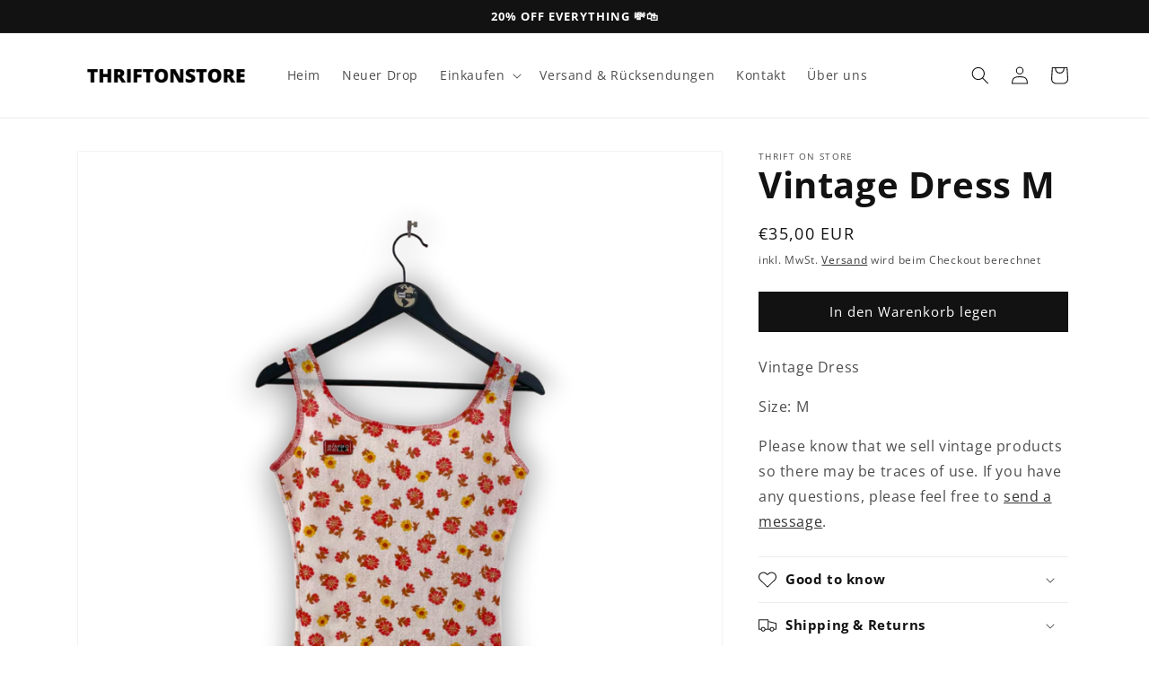

--- FILE ---
content_type: text/html; charset=utf-8
request_url: https://app.flomllr.com/store/discounts
body_size: 125017
content:
{"priceRules":"3ad0c4ce6ee2eb3dd3d35ca940d514fcacec728d5b86882c4cba1ad55b8b6bcaBOTFeLEETvDvA40RqxCK/ZjSMUazWN3yTGgHLI0Ize4n6ANEPBXUhi8O+o5110DdVKaDqo03FGaMJNXVo72zIoTSMFiwMiPx6xnFi9K+VeXGU5Fi1xwKsfn1aiUsw89oFV3FDmeITXXd222UWxabo27/n7Lnq2nrcJk6p8LMlWTnl90GRe7t5iabwnaU4BfBQILCzp/EEg8y2lnhHm5OfOtYa9XwRDa1K2rTz9N/Wz7CMnkaL/[base64]/kFToJzQypEg6SZq6k5H8mBtgECpzxFBA3DZqrzClT9hE7SzyUwsEKQSlFn3ZuWZM6etsgXluOQJRdkZ/UcHty70rrPOcd3XBaEkWSz1U1EhAYWtoPcerhXuxJsSV0oaEqThd4sNcH5b33V3jo3QIkfZIzXOUPufneHsM03U36KdPkNb1NRyR/EUKyGuHRucT4zxqyk/BDVsm5R7bDDZSng7LFVHf6r+zELOJAEu+jUU/jy8l8FviXUhqaDx8g9w2GieT0m3xMKV9D9ReqO0ERpGWbPag3Ghfo1hjjzCdBGshATKIUXcXqm7Wn8FlJ3K2NV8EAsnYqbAm3ROMKYWfVnDzl3rZPDGgeilUQVAck1lJTrv3dxZDP9L2mioVDjj/3Z+PbqBAtWBYbkz76LDzi3+sSvyvhKebuZNfzmTud2V2pJZ9839f+pqNqznAaKIH+dv9zCXlPVOY2SrOtn76e9GrvXA+HCAQkgoDiL103bmRvXsbvXT/qkB+QiTq+NODA2GirT3uyXWdR4u+DDb4k7CjDRDYLvhHLO57K+dwZlN6dPHgy5xdddK8KTJMmDbW6LvW67K7jEBZUVX1tT9laLJzjW95TbXjHZsaNtDb/kryds7/GzuRQV3/gjQxy1T+FNQ9WT58OcAOsfPtmDKePQO8Hu+1gRD8ldC9k5D1rnE1qR6Nkr3ICVCC5Z48F2f7RxS+gWBZrwT945aF+cE3dwOGjMo57SHOGTOKuT72I7dRtHPMDBJRBSvLYJ+qBdIydBZz//q/1QXsD96CDcTbH+SzTn9WtZ/ob12cLnccF4Hmy/BKnQm8in4CbNb5AfCVTf7VqGSOJwmQ0C4bvl0GuGqMLRykl6GIJIYOfwJfrQzRmUASJKzfuB5+voVV78z6wIsmcO5VOsLwtPg8e0rzJUss7oFKeWeel9sXRq/E9krQGjrgbLM0DM+rYzeQJnNghKlZY2nVF91WbaVAawJcP6dzfFtrbVZb/dRvABz9z7SGcjEKvlAt769uEDRD5TamYWCyYTzBIFlYcFeNjSJ31SG5Al5azQKH5RqmO+8neAn/MyXLXDQAprh0tNGm/YLkzk+gfpTLb5YLXMB4vOG/eDfvWtnA6yedFItEMAeVeGbe0uS0wh0tKlZI7T9AQJWcV5nSHw6UHAgN/BUOcyGfy7LyFNfVNa1WB5FGPjkVRHpRZMGucbPM2xMtMECfGsob6FPfEUSPNr1Bzdvr9gdssCIg5KKbxFYppwkQ/RtKGLeUr0NkaT4OMvLkuQ3Uv4180NP/vPthncQQGxg3EB83Xolu3O+myX3tBQxw0kmAKWqs8fSlU61dOcRGZugBhDroPphWh0+30RyVtXPA3fjeyYgS8/+eTBZJt499B6SD/N6JU54NXWfl4KQE6uv75ax0jAm8CxxOn2gIgoHLYWrznu+sFkHq8LXDT+ilee0UKrJfRFp3HbSFaxREqpIueXhPlselZB+Y9dkpnS2ZaAwYYxyoMSH4ZGQxnnaVg9JItmi4NbaFKDDTqeqn/a3YrgnyX1xWIWGT7VPDfPdTWhdELxomnliQ2F1fIg8JBBUDuwjOJ0o7n/k80+kucvXDSx6aqIM97Q6dWpqgWR86VYCtCtWHmDxLTf8YuUAJ3m/GIlbE63pOe+Y5q9U/KYQeG3UsgeXueD/zI6Q7Ie0VxrLjR5s4607sPu2t5vGfei5WJw8eDLwoXNsbvJ2jWxOuoSDH52CDHRkr40ifzNysCexXQLoSWSYvTPffcz/w89FnWSr6lR3nTn8K93TmRD/letmtVl5NP7PWrnUKGDTS2KXKWEq/[base64]/Hbix8KyICkDzTBpUXwPpt+8MkXMih1urnZNQmhEiZ3jOKz8/aZ/SXfsxc3CPfOLXUb3uzqrWLPeFE++IDvE4+wW/ME8tl80PDk1sBXi9bbyrc053BvORe2GO65FP6V70JKDDGkWFeyyhu4Mc7g1/CRj8Kpax2f/mkOOdY2rYTZdsdtZ29/[base64]/GpZKFgfVrrTJLnqcHdZ4l3bMMcRLQgFrWM0TkiKADFuyMqNMi1R1d/l560QBQ9y+PZy9xgRpTBhzuYv18wRe2v0NDO0qwtni1g9DUWBmRPIYpCESJkedMC7IL9F2KNnks60ErxUiseCAuZVdX2I9EdkfQIN2+ZzQMRr8B2HrkHBIE7BMJSGBP1jvIQYbmW80Al2VvVGVhw9UZKZmZZ7rRYIjVRwOk+TZNQXvOxxncraeKu7P+ldQK/pxAot8zm1kEEpPS1WsAKzE0XEyJgVQLOPyhkR3b/g28uOyTm0UOl7yStdi/lZkpkgNXw2VztNkph7iJFp0ZuzY2CIUQXzD0U922pC4v1xs8Jj6XlCoHOyvVqOcnR/DW7UAXGrwbdJeMKbl3RldMIlX2h4+jTNoHh7glSAlq+M8V1oDIFuo6SF46WSOTxkqoUcLnAy+2Dh0uOCBA59elL3fgOphCBen65DlCg/FNTBg8cm9tTmjLudVMpe1/ac3d2Yo3Uo8wRf9q5Pco8GDaw9p4rfy4jGP7m2Y69J4YoOQ0ze7vrYoWIYZS8DPFdrgTXY60W/Qmrtnv/LRwtCNLoh1M50Lp0Oh1e0Rliph/EFxoN89M/zEdCKsWCbHEXlJjgWh0dfQMIbPSgsipBws30e0GeDGr6pxd1j+3jzcbl7M6sDVjJ8QqXGj44OJ0ym5QnluGokN8B1oYpd9J+xtsuFT7kO/sLAUSzKA0/JYgTPlO6j0q6xiWjM6+kvt6Qzwq8AnHJ04ZfxZpsX/48NcIiekLpfEaWDSet6+S/1gRzVp66LU5PLmDCVAnX10Mr3WJ7HVBhX+Xr9dRu+Sid+RJQV2XegBwj/a3Uyj/X2qmmmav84Yjp6Xc5NeUDnceD0sCamfkl+6Cw6/cRWgjGZjBwcPK+ESANt7Fp9LMTaFhJN+z4KnmarResuEtXh4C8KK4pVQokk1mRCDc2QxG84bcJbGW1dmBaKm94qcA/AqadMLsAlU9ouI3H2BfWqcBKLsYHrOmSIebaUQf74PRS3Pzs7/cKLtKembFNr1wtw7+r53BZS6G41vopb1BGNw+gw7nhGM/46SStY9avxRmQBt+kqKvc3z7ZVgYBqkqYs7YN5u/KYGgCrjl5evfp2KTCw+XtBZPJWP5Bp03CE4Qv23NJCdPs50DxlE8AB6E669igy1/vgIg0yCfv6fHk0uYR/4RIRKzZMnaqm+8mQKxg6W8IHVmvBcwNKGYglFZP1U0nHns5hPQW0iTUxsIRfPkbpmj6hNo7IRmyc5/G+3syiJ8jgp0gMjdrngyOfkIBniJxbfVqcGuMghjJQ/Sqxa/OTwwswB8tZIfiC1ZsXZnY9chY0t5/7kJXqdZEIWpFTPVMB1Fq8hW6GyX/iB2s/EiJpjIueGkLa25UQbacyu6sdI++O1kexexWCndssJ2crZCBDG6qjsKV5TwjvJUcwBLtM6t6f6JOseBwfbBr1Y7FRarArxnpCShtWAfXIFVvUPO6OzWhff6Sxug9bsfIkWB2+psFeKDeXqZRia8lt8RKJBn6goLrt2urVIJpXuEcIF11GYgmLX0gE2oOiAkbmBpH/NB8VhAEBWShXdZ0D49OWZnDKg2tzPtNLz+GP92EzfcRUWllkSQDHDOY0hzQES6XTS69C/cAdMExACVhYU08WPNTasADgpdZ7XMciRyYkUbhr2DQQBUeM899GSQLf2TJghVK8JJ8mskdXnaLO8vFBYulO9Lh27IVy3U5v0QMGFpzSXRoGZL30lrrt1Fjz8FjVAIjhw6JiJ+X3mDgBqumQFi6+dep7Dp8Jp25qPQsUf6lJ4766ZGlSwGaBtO0fttNd5Kq/HX3GF7hb/4epHmgIugaNTpVspSrRp5nMDkfzoeARcu/n/KWeVZjz3/o0j6/o5r+G30/2M6im5Ugr0dgrkrwT+Vnagb7RxzVwAby5b9ZnHGFEu+4LeBt6AZUCH6USpcJ/RSsz0on1DQBdTIx6gRSZCWJWekZWsdwQo6vhz/EHX7Xe7zQiOQbMbpjLGlc6ucycC3MsvSoHWWGaY07MuveiLGWTPexKHoOL8kEPt/GudxMtif7T9zW/TLgauuZ9XpeymT/3IQWrhXIMNvxjQqr2rOL4ARKc75NoFzRraf7MrDSuiX2Qks0+VaJivylV7grFnaVySvltRHYqgAHIcopV5tIGff9g3oioEk+HG8wl/Hm7Xl/+1jDRaJDTZpAosEpyM8cLY+E69Si4uGv0KGpQejv2Rdq4v4nYk/mpbCILDJjZLuwoYw15GvScr+iYxXes7UzZhvdZOB19PzMlrn58/3p24sDo5lDqzU7KMyLsG+Bv90Sf3imKJmFo+Bv8l9I/pbhu+tf+4nFBzzKvQZYHvZiR62XEqgHlpMQAzhGhz8T+W0+yKwv/[base64]/DkXQrK/uI52MNISeRNehbPTDGbq2PMFuq5vNZkClV4w2KXFYEfQehvKaiJsVq4SZVR1tZZPJ06xlrb/UxbDJXbb3BXH7uYZ7k7/Pikv8NdNus1Qh6Oufqc7ccY6x1RmTmC2YPP+IikBJSwFotCdE6XY67l8ZKTCmvNqvsaid04//8WFzRv7oWXWhmIOc47gZ4GtqXlLskt/dc9A2wCfq04BvSeqhmaVBgck2Sr9YqqRlZCzMqj6YWn0OHUzkcBh5zoULdrRH8NnprAZKECkTf3Pd5NVK0qzyqv8sOCjcigEqJS23pemR0Hj1NM4eu6+RxWLFFuLCyWbtLiwQeRxq81DbwRQ9stOb205QfNVtJFtB/MilwY4C5bEK+HxNieUwCXF7eOlnj7ImbiHDiXGN4M7WxzbTUEyzMxvFxzp2hz0dXyq980nRrAbbk/94NdIsngaXST0O+l6jcUqK1Bk/3S4AJ6Ksx8OFwLX3RCEfMIcPnoeiXgjoEyeFcCKa+ekFodp09x0MkmFXtB4wSN/1RlcPgX0fAgGE+IZZ5lv62efw29X7NLnJhJWhWy0FvSokipD1p3XUcIyg1Qw2y+RKwgINpy8ONFblp04iF9XRkY5EzxKGg1i3r9a78ohJURPAQ5OzL+NlEUePrMoYf8t/l3cQl/KbBTtco5K8/M45p69gMN7t/FpllHmBMNQN+KPsq4iMYq2Spo75LvK26eAyaqtEFEWhiucPLFlu/+g74/NxFN58g1S+aYpj3r7cozs89T3atA9Hz+R2VDQaQbZ1ogNP43F5X5KcJQxahyK7waZUzscSveLPLmtGISbpRYx2g+H69SKA26GhPlLIaSV2Su8gMwOypOPZUZ6LvHeP5AI9QdJLJPQHhLBYAbxQQImvAYn7rIQ+Gnj4PLM4je9l/C0b4l4R/yPfidUYyKbX+wIOV1krFY1gg/7+v6o44o3lKmCJC5FQup+HqGJ2JiWXStdp4NSGOrMz0x5koZViBzXoiIZndapvs4MxujNvdP4liV4PwFjESsMm18CpiRSjv29nA6zphMVMN8/lcMlNXKphu6seqhzBq81kqn0EyPQMN61OYq2ljb+uLdBaBqYbbD+8TUs6JFqZCV2nfGJAhd7a0Y51RGpTMrlDQgBgButBh76PP8/pO2pvea4vouCy/dulov+d1s5ibRQwrHAVr1C2rjBnjruxy/pqaDN1Fj8U4xgyOSJ+HSkI3G/fyuraS1VX2jrd4mj8VX/hF26pAXHxq2+uuR7gOuEM9UjZ8sY9DJ5dNV3h9dhEX/tOcGZXb/8cIk1DEHFz2ztHGA3DrQHlZefn0h7Idu8L3u1NVqefUeIEubZ3QjzEIX2K/ha//hqIqrzM9oh7bPJ1IyHuWe39Z5pcqfO+AblroJbr/Q7QVuvWmiceawecTuZYenQ2kdmKPgPulRBRvjuuOd8rR3ACoaCgTvH5oCE2tx0hOKQ0flj1kI4cpTfhAaku/Pks+FNBTibHwoFuOJdn0zgnFWeRwz9h5s2wTEhh2hU+BB2WhSo9b6YWuY4FoGb49UxrTT67tfsHCDdbZbQvTI0LZleLfa9TdnjnCnVdcMxr5S1E8hNl9LaRE/eotqTyctMopaOWYLkC1sGyhcjPxjAEl5WgJ0hbRHOHHKffLvhWEY65VCZA2bk559yEhgEo1A5V2d3tcVYCxdQo+uoXFK9okMgU6HYCGgh0KME/YY1ulpthp8a2tuRHvqqMkh4YTmGV5wU9QsNigZp99BcO/0abducKewkhxP4sH5kIXXZ4f7nTEFTXQqOpHeLVDVdTgdzddHhhnf5sNd8XGmNpoTO3Z+gBGyH3VrahafJn0Bk7bRPCmi0LSMnKqdgaV3caSksbxsPkJDznw5+CG8J3BMtit91Q9Rlkr2qksyhb2/EDZuLTO7+YboMrL7TBEyYAYXIi9SjUE1PAk3vfkPuTbpiug2nJGnw3D5TjtP65Z6gGKnEPOkvpw9vZ9l9lIgLKzExS0+X99MQdLe8UPp25xW08QzP35MUKxq0S255YL/NAhjOn8hQRwMJwOy1DG0hpDxYZtiXsjEhLGlm/sterYdC9HVe7Jbmm+1/N4tgTSeGZEcla7/1LcAK2InVth88DcxN2TT1Eo9u9W9ewwOyDmSVLOe4/yrSu3eqH2gWPPubjRr5poTkVhQz0VHG35718OE1Gf9vlviEUwawF4Xh1coxWS9INMQicG5lvnaGQNC1CPsUKZLNIAtWZNhDf4I3fFRHQTu30kpE08lKV9WYu+dbLFBOL+XE3jyeX0NdGoTQrwlw/RbLqTlJ7bAIcqqpdqsp96Qdzk5D0mhZfQkBgEVq5J3ZcvT311NX+YO92pF+C4HQqTfGg+9WBnPaEVmiZ5EKZg88TUb/AIscu8KdbeYQfHJyYHGEdqtEb64hnVC7afa3EjUu6KNmRsDT+FaZSBYZeeG0ZZnG+r2v0UV8zr/L8bZoZPHDvXcnEXSBOHkQScu6D1RHFv8ctyHA5QS++qfAVDlucrcjJeib4C7pdIbDl8weRnISIfTfTw/PSxXE2QCH1Qeoh0UDN9QHckr1itUckyqPR/O4/MEJdXwRVlSsmeZM9WVN5GZz28/vJfjp16k9kFOWW9Ikda6l9ciB7trph3FNgWOwRe9ppT258vmIlQJUbE/0zV5y9LByPZEuXSJ9TZVDWgR4dLITmd4PWrSRcjcVrkkMgmfGtP60I5TPZROJlH+kaDV35IUuoz2sDtf79cOa6x/opErWxlbY7Z9SwbvFEKEcFI4v6yEMgtOI7FReiUSD8IsZ3H0iNthgkBtoVN/U74VyKc2S8CkwQv4lwNhNC1ejgl6rmN6lkUvvOre8TdOX6B3v1m0ywIG9KihvjrvXlVPdJaOEzsyJ9oolEWm/3iVw6xuUYczbe1Q6JQv/xIRlXLjHcta8MqyzIv4XnWAWAxYsjRAilK3HFqEJhg6pFnLbnh+cyKgDV0C7U1wXwb3pMJ9ifXlamGYnvgpXiiJzV2/[base64]/[base64]/b6xn3vESa20c8pigJk13YkDqupdJvu8sky7uDtgZJTVZ4l7EetJV8OWxpFDiPzJ5pZdjQYLOeuF6qlR9vkzKHpedq5J5M9R8oZeTWshhipxJMYJplP9lRFu0iQWMZlMryEQrOgncjR4COFiTa2FSXapsONmevyxjspCBAcod+/pChy6+9JjRBJMjXnAJVsfhDZeObYO3S0q2x9OLWlct/OKUIGVrk1U3/yMTx0oSXECExMqbd/q84E4U2BZHMtZv2WbjHssQoHrQXsjsq0XoxFMpE8IuZpaMCG+QBQkbRilSjPcG3Hj1gsM9tg0yCvM6YBQbUd601DHerq1+nmhmKa0QHt+NlZBxv07S/e9aPJl+8055QcY9XMvd0/Eog3xNYBlV3fTFM/nkW3imdZJiL2SN1mEFlOBpOxEDRz5w/zFq5+thKatqw0RsK9zkdw/NY7fuBMzRPeGInmvCMOO5he+dXNhlm/[base64]/76PL4C/0DxrfiXhZAqiWxmblKAMcH6KOfLt1g4wQTmrrEQtVpI7sTTvlt6wvdXRxxdN4gPIbsFHNbbclV7V1CJYqBb0+DiugD18yWJhjT2nW3vsj4nXMgwqdj08/Hmi/LoL/yA8TkgSkI3rcRrkZkeZbehklnHv4xB8V3z8gvVEhjcI92AQb5p+WjEuHucoaG2R0mFUzbmqRIens81E15Ge6XWGrnH1RX0R8mcshY3QU7DFb3Q5e48HOiyBmKEmQfaACRIF3mVRAX/J86bHtKwy8BYl1C4H6HThck5ILTJU/[base64]/goGazcGfxWXh5S9Pgm1MorUi6pYx67Q4HKrAavXB3ei1tiGucEWiuz0epv1YM3U2XMlCAfB+tEELk7PrA51MLmzO87InD2td7LIWGKSb0SXbmDyJnqe7QCcaUDXWfNdjoQlYsathXTykFnKEBxXqLDtD8a7rI2pCIxfzA4eGe/HLV6gBG10UbtHjO5XPzcviO6iyTmncb57gRazCDBYp1sffT0MOw0K8y9eo5Q2xHlj+XwYUApQtZWfXa5cS8TVKBRx+6oVv7jX/IDEs0HESsS0LT5F1tneJMcff4L46JHYQtbMf82hWbWCQDCfJ3LUZ+uDe4kzdHsrxJmVm3KMo1aLAnM/GFtZFR3cPxkDD+KBf5Q3ZN30Vib93ixCYLh+7KcfYaXftrBcKn6CngZsd7qU6sRogAH7frPrzFmjhFhHJKDi9MSeLABjq3DYgiMcS11vUB/IsmOBklxCTqcUzEX5oQqYzDyyJF7SHJ3vg0khAihVHhrblcjUvrto3NW2HW9FQk4+ZP2yATelQwrh8Kwvl6rcRH0Gw4mnp+uyHYlGGFRHgZ0zQV3rNbc5t4RvPXVibnbVQx9ss5qGH/t0ANG1pNGMeBhyCqHCF2M8yNdI0ZsM8R9J0I5vtkDFVWRI5p/dL3Nhc6YG34cPnt+TogaAXtkV6ottRqUUsBYnkLCkTLa/MVjGJ4gcekGnkWhkzZ7BZJv/v82mPt1ACvF+Cpm8GqZetzBre45RjYK8z+k95LnKnFyAXgbqnUDQID5YPN2QyIU7zAb2yHz0UuKNnCfv5881PKOYsxhbgx+3506+RzwF+t+bD/90Uas2OqaSsVlTJp+fS2f66RUcVsSc87avzW7BvBBCsftgE0KdSB9tNf+fSlPfd0S2f9P49EslGytAZbG/zp5ofMBxiY8tTdWeYuh3WAmW4vSEnq2fJCOZMJUAT8XSXo2X5ofGuwmNL92qFsWX1FXwazqupcyNLePONQCfDp9RjuQwTk3kPIETiUcJb07lpxEiE3E1BvKgNQdU0N54hf/HnzyZ5Bzx3clOwga+677p1Zr2l7VyKFB9vMimzp2AU0h/ePRhjH61j95w/GSWam+FBaw56ULtam6q0xgAL27Kw70vf/z/tJTMnB8UJYHWnuITDHF2XqacXh2Q3GdQRIYGeb2ykvC1YStFMlgYC6XF+IHjxCD5r8u4LzWIByw6KJ9j3YXLS+raJ/[base64]/GM7BDxtdaiNr3WNwKM7HZBnaQp1gqByQi0kMBI1/7WfzxwkTuS3L/B6zoYw9WpNBgwFEiYyzpEmE8kxZA+ImiExIvOsFiKJKlpJD9QWN+ZyPJ5dsBPMpmFOdST6N4D8L4jFizlmorkvgJfMIMXbqINiGj1bx2TCUjxqcEzYvfM6g7uIl24/B8lmdH6E2AsVuvSVO7SKjOV4t/e1+a4+5/5D8GwuL5S7OOYeF3fN8ezzfn4kvEgaU/xHCVING+NxSphmHCKweMNIlGu0U/DXVIJ15ODFd6b+Ilwi8pJLZLRHIiQenwWlJakdgKQdx5lglpKvT7TTsD+jSsd6cvikauPWd4yaatTgasPrP3/MQq9RscnRWgMNWTg0EOWBoF1hdo7iG35Bf2p0jNb0r2sRP4mpO+eDIBVE4uQ8LLYoTXaprvoauqJOo200p1LiIKUu1xRnb1fsZjDsvBLlp/iADXyFyrr+B7YKnbDq6C4WwivUcX2IqzSCEY2qu16Z94Ho/rI3iJuZRXIUmQ7woIa5x8WbiP+R8mGCJf4dFtxm1O4GJowsVLS574WZtQf0sdA9ubaWgRZeQAAlv96O7Om6dTXYKROpyLeRUQQqP3ElElGoUeRwacXKYzEEO8I6e82erYgTrr8cI/Qrinr9TgMlHz3T2vY+b0J1qZccDKRECGx2hleGJEQCKUTMDut4LnOlEgxYxOiBdB3kXJD57IsGHsiEXmNRghiJ/l4bPR6UIehKOLM05i42MTYI8BPyue5B4iHFqAmN1oze00sQ8J0U25xZ20WGdEzxfKncbDs0mIvoeixiaY2ozuqJlGmDExKNcvFJv9/g6XL1xGDkDrvIz/f8WXuMfzrtc+hqpWW/[base64]/LKeJHCYrySONruJyxpZJfitRtQW/9hovDG5hQQzHQIVPnfKzDsdSomegQRcDjXb5UNT+RUbRhWl5f0f1SZjCk8aS4hVFX/2GWM8EYMxd4l1Qa0hjfjw4/pQyZwbXUxAlDuMP4/nPhoI06V2CiIrHa9g/pbCIJ1Q8APZNiCqdCz5H14zVAa89mLveq1+6zlcootfKf1/KfehZwx51NFJzRTcqAr6SHMC4fYOUuXmrDf5hKnZLm3snGhlVmOCH1NQTTIzK57pTCqPONO2HYk3kb9h9FqRfW2vFO2XbR6fkCpF5u3MRlkC03Xe+X7tLLGqLLUpgGb3bzTm9+2Qo1xjKzH9wu3iz4/C/qJvbAZHbXWimzOkJcVe6gfqnbbEajCAocGLMS0zGaBz4axg9ABrrx6ch94v2wkX4saL7KtadPWnDxGn928rx9NmUYb46igpbfWqhfk1GYIhhyuKPFsIBzgCV2FR0xKfK4QZovz7myoDg/NiLtdfBW079oZ+o5itusevofUXMVWRAC9Jpm1YwKTC4dtbAX/Ks4TvNuBmkb5BijNbvLnC0/LzXVMxl9bf4mvb2wgF/2XopSiwNSWnf71JMX/Ni3vqhk/w+i9jZkr65m/I5yjym0Z4jTqkMs6TF6iYqOKBPKj25vDpTGM3sXo5VbIX4XF/5Nfj6nM8LLFnF8etjKgre36AcOlx/e+QX9RXcV5IQNT5oTMi8oRUXXv06TsKqE2889KTFdt0TYdVDTHeg/0/8Hwrl3m4ea1Vev/p60So1XMspI4aECQJaOsDnJhMs4WPuKiJybyPw20F+Pm1OfWUGNDsUDbGKBSh2Gh2zMgjpH9JHC3CJIlxwiHMzm2OUC7DiB42MoReaXV/yzTsra+YTqsGKemw1XFTRH6BogG/oipqBH/fRTo63Gpqm9Tyu+/Vk/XBVKDihvTHILimo2dJMJNHcxqy9RDhU8TM6+gHLSY35/mCyyt+KW3hhAvRxwuViMRKyGUVlCoi7Hv0Ha3PjxMMRY6gEnFK9lWNX97jTuZktPzZxZd3Ko5J8mvNo26PjQ1UFG+SuxF93tAP67RfES6LigK5dkMAyMQfiRTxf2K98/J+lIpESsRxCJyixKxs09921lxLfzBJkWurcYR3qnmiGgcYGQeO2vTSsZWaWDPE0DE0EfbHSvxnTwRRQnlKPCmLpuioDi60+dcYcMDexcMua8MH/lOH5UFByqJdB8lBzlsWZACzXHmLAmzC59NGvwS3njDE3NroT3yU/35KDLh7mP6kKQ44FdvGSZiHbeHFBqlfwoHr0iH34BmDrVoJr6xT+2IN7xIF/fTQnbj7z5T6AOEC1ZZaeRAHLiT1HvAQtcTy0MGrQlUme9qFWvoitE1P2ejqasahJq7idIjdTX62/fehPBZ667J6vKJoovPGkpxHVXiErcNPhWGMLw4uIyaAgkkrR7NyL7EwkPgissQaiZqlvUlxNrEf81EObEhz1nE4f3VoU1yVxBJFc7m2p3APKkz+qBRKMlc/N5ZrAyoLZRMy5EYuBXjzMuIgM2uZzsf+MYxqd0kW2vIzgotOXhGtfVLZXQqkTe4p/S/TsYI+O8IfWFPKBJOXSZbWhCJS7/+yzCvHEjAyYhHQ+4GHt9t9+3T46ynBzutLjTcgk86hx1vjaReDf1tODSL8FyE2k/PXELcSV53mePS9gqrxC9qqbGRjjtIjpgOtGbSVltN+IEb0gvw9qmqSGQwLz+zUygqNZ/H1FThkTUAJ4OuCxTrW6SQkc6j5B0f0P4WwRxm1r/9EyYPtCTuZADrImQdAtbCn1Z4TNKLls4sgC1RmKqmMsI97lYFODgZ0SAglRnoCStda2vRN+8roVsCfLPdGxzMPZ1afbL2ykwPZnDPFfupnqeFL2VXtFE3XIJV/RvjJX3SVybpqyxGw/SC24J8DXMQrdwIN9FVlyvTRKBGnikbQULni6obVniWrtoA1PwMsBhE/ovS/6kSc1XB7VsHsLAq2X9q9NIjjAxwM1pQXEUP+KxH3rU3N15ObyKpUW/+HRuJH2SOm07FjFEpyBajOrrH/Gnww7oHNmjL1dL+LqVO+o/FL1YaD/IwSvRd6wNUpIz4b3J7dxInh6ZLdwzjMyzjXbVeyGA9xWfOXQOdlnf3V8+cvXKkhcq+ifkpcKkx1uPxsHd/Hae/n6TIcF9u668TU3Pq/RghBYDldaok7A/iJ2vIcKrdgHjOlfWczTmYEiqFbhiU5GcfZ/f4KnOLqKXl7tti6ryW5V0LMPgwOIp30UpGX9LOvS8jz/B4vhQCywaM/[base64]/2cz5UYT0ESBnVvc/VMVu13vC+gVMlpsrAS29BBhC1JVKirtAECa5wVZG+uMLw6KZBC02nqBe4+u2TiSWFsb6UqA+d1QqbHvMfg1Rlt3d8xmBNX4iKcfCzaMvOHXkOVY0VNCAH2jUT484p8qWpHK/[base64]/We9+mQ4rTU+g1wqdMSp2s0+BfAeWB1IJA4fs5kS7XEJRgP1q/m55N3oJgNsAon/COpVlxkC/JabPWbkSrRXik81OD2KzA2CgKl8SKoBVR3ONvW//Oo/0XSpPbjdwSWRYmx+zWoUXLJpGGZ/NK2Bm1N3H4cMnI+1JcjCINd4qpQWTYTEha3BjfyD5n15sJ/aSdO+MIfxFiqvahU6HnxjcPrE7Q1EPoe/mgT5CMIAXw8Y7NDlteXkW+MGc4a2EhaRcpsvDQGl5ztBQDSrzWV7N/EnvfkqSDp/XLu5e/sDxRl8C0zx5jyDJdpyDWb7AIMXhiYeX7T2UraJ97vF2jxIhdWL2NwUEBQIgbpgcWKhuxx1xvhcp1A++zgeCDBRMzfITfg1X4cZK87g1l//t9qBcZnvWhRjwxrCJ64KRMbgGTCQFBEH6oDILHtwSu007L4gLbE5OOvgP7F7bQLyL/HeKF591YimmhQfVlVPJ9tVEQvUGUhFkaEMdTv+q+QjDt3Bzu91rcnv5OxJnZgrENcCy9NVGr3cGA8esKN6cc42dQ7rg9l6OkHCLa40zujMv1+KBcOCURSk/sp0t+vWD/mTyZtp/C38U02pyxOIkS1DExdu73pqnaEPl8yxtDGW6t5muH7kv03lMeifnk1z/NsKcFuufXOMvWltPU0vkQN+9MdDvhfdc3k68Ms6An67XrQrHS+KdFCEfKLSUTCX8pzCnIRRB98ndlR07PM4iy13zlFUDdc2KjmLZtXg/xdB0r6SJrz32gMO7SO0xel88A7Y/VRIArgxuhdu/Yf8OtC9e2xTWLWiF8U0MilbTmnVXnteppBpUKwecGI6QO7k4pV66eL9jZtWfQ5ogkm4FRb0zc9BXjsqzyiP7UMw8peKhGcqiBEWQ/sOcQjPjxckvh9+REIWexFvXt9R7VrQ2YvXIe3RQ/ckJivSljxyNvYSA9MSEetePtm3s2/IOZ59YiFlY1AVg569XGBMJMlIocAw8VJLA0HSzYNraCfeiI83mwI/EakjPAJrjGv8F4Rv0kCnQCblSKOnnbZvVZH/PsGAiaxFqfXAkGlOdHPwyBeY9u95VDu/gIaaWDQU5HGi4dpiN5q5Dby4uDWnGeCKi4dFp6XSQllSleDSqWeI7BvEjSgVIMjmS0IwAhoDYlOOX0sMNiWY7mMhq0mA5Zmxran5WZuvT5QRMST5/lH7pOfpdgKqmnSIkBX+1ygmYz1wT8o/zvlZC59XfURqZLEOiHI6LkoNCVWW+a5XIbx907/uu6GOsdt5j7DdAjxfrAB6rZg0JUoalpRyKWh/[base64]/lGvLFEuvINS6EEMW1VzTzmdgKZ0/LSYdAnT87PuarZxWYmCt2FCEtuo/ckTe5NVYgFx3ACCkqP993/hSyLHDthgyhJpSDls10Qr/s3X52lejfLEZeP5LswQrFzezpVanvDOQWAgRQYhRDVzxwipHA3pxxaLxgBN9sP2hiVD/qjm1h42Wm1CTh6yTKgpR0ps4ucI2zbTQynI5ThYR0RDetDpzbxQv8QF7tef5ootH+jKXlPNZ/yHMlGTchMy+gzgwFkJ7pZRiJzFLWW7/egvBh5pta/V7Rpabai/JVKcOE7eYPpWnMMc9hpaWg+Ct3wR7rtD5vVaZlf7OJuXrhvP0uusCZMnAU+j1MSvfZmpSgbEeH99NniZyRDStuKincG9OViAJrENQ8re/D5/Mr7IXckJq4K+ry+3SPaxb34Hcl3T/ZLFa/ZdpGhr231WBwOQ94NviTK/muJ+u+7ISGwylV+6JUT5vbaiQ62gN/cx4Atpkfm/uO0UneJZ5cu3udjIcIp2lz7eMiGZ7jIj7ejxpz4r2F0WW7bBoRc5tQPa9NBIatToepC1pkmHUbnKssI4Mfizu6STL60klutgPDPPIT4olyuOqevofS24jOcpkt0IKZ8xv6eWc6YkuydLRhEARwPbvsKgrxOQVsf+8u7I7ee53zk4em7AfWJOat4y8i7zMA//luv+CSthvFD+jtDuHAwIplA/hpGbqfpM+30vV3tG66oUH8ZVod2bTkbh9L0+gexgFmiQpqZ/wKTDb5HIs90HE7vPrVKfyCiPWPyEb9JBFqIN0pJb1PD7bG5IJyqPTjW6ZAEvHPN/t7x9Yjd3LLIBdhm75yQLFiKa7j83XcaORwrgw0bFiiPpEh291jV8AwKCX9DU0meu3fEXBpnLjh9TTxMuTyJ8scU50mPY3IRhtQo3P75GWxCyJ6yERPIPedrroAt41ystjpb9MfqQUCKTrVFISXvHXXoNDP1lq3Z5yeEhnW9/QVVttsPnXT1WmG7Zpg5PWEVZMBIfJBWKeMMy1t9EXBukqz8MWULTQA1pEcQMFKdtWjWCE4MC4kSM7TnOYmwDpOZ45aQmjlVSpYoq0SXz2HAw13xFg9fiPLXxs+mf6MJ+4BOUu3vP/KcAuEOtHLDtnmPt2rvCLYE6khQP7VrlGkuK1mWFHfP8d87mmpkvyS4YfaQaYynRcGvMAeG2OdmCYQp0uFSuSVl0LklV9WlodBeMrYR1zYUIUOnITVp6WKOvhD3Bdpfz2/5RM+SP3oLDCvgWDgcrX0xprI/i3zT+mtPH4C0HTHQ1HyhHY+CIfvxcM+Ikea2yqK78ggbdNRcEC5HRhO6cS0xZq7VHcvwGdlqrY1MPDaUkyzGDDMIjfzntvhwvLwxWeVOKq3kPXAcaWAeCKCW6w/2jmspIzmuwny3VEhdy41fjAri6v3qYFxJu1mS/2/zpjKjPMcoFqb5VSfSzMiNSjwzf7c6MXLsL40aG8Vja6e9ZBRCF1xBshn8Dpyyjddpy2eZQrr6Wttiwg4Oe+ZuttrTlga+cQ/QfSdNLKq7bF9Cn0Ri5j9ndi2E3+70QWQIY/1QGTSBlUiUbawohr4et409JTscGgRmnzArh000O1i6as9dM473dJgsWfVTup3i367+yko+jAJFGWUrglkrelZjtHqsmvaeCIWcYCZCujBy3eSIP9DWZaaQB7XXkLBCmnVM30umzQOzDNN6xbycAzvpkvlfdYKASwx/Nmy8WEli4PyLbx0kzlUFa1ZnuWSYjAKF+F9GxCnLHe0IN7aO+9uzwS1tBYmx8j2hEHaKWI64I3Ra1oh4AFqcLJqsyf+SfFsTWR/QPhNmYzAWGEAdak+Wi6DJKMxx2Ysi3DEbEY9Rn6zTWMOS/7Ktr0S0bzxhiKJjR+CC8wgxGYwah3RGxKAp0CkMBOCF/ah3jWkNGaUmOwJdSZ2+f1Tk2Aa7Oj2oRW3dLilbODWJOxC4kaq5qPLEUi9/V3tVyUWdd9B91wQ3CYpA87VC7yarWz5robLhbyWF1LnHCucL1KcUTkWIDVjN23mPii6G+6m2skYeLglNpwvlnOHFQJqoRizRpCnabhZsa2FYQSx5ad5/tawJ8bGonfLrfvH/q1PS7Vy0NkvvHCcG2w+f9HNaxPoho8/U6zTfAHBxJMP1gvqHm0zdkA75ZiVYLoZ8q5vepHtgzSrIOFRIfwV07dOnwmIfjRSsNZlsrm517Mqy1rZmfWt6jhflQJ1UBN2qG5iIORE8qEgZYUEG8AY4+DwAA8QU10m663tNM2UWFzwpMgyFwBR+WUKXrKnB5TEF7vO3JDJZ7SSfqKs/ygqQ0RJkS114lCEiNKty0gtOkLV4ezeruC3VAYtYN67JuOowaf11lYDOlEjiP6qYrqyMPe7CHur6put/FRip0bo2exUqp3IlwxrKeUMGQ3OnZc8Kgqr7f6l/XarrkCyQ2JscrYW+01reYqJk33zhBaknKU0Q/iumY4zUN0WQxzT+ox1p+jY2utsZnblC9wFzMMsCYhGluDGWkFw4A5X/GimtBHYH2+493lP8NbAn2EFHI/[base64]/aCBbrnd5MM2xJVJpVP02vFF6OpcOjO/MD9aOmAVCTNM3UEGTpI3Kddt7bpOlr7LIUUYEpQwKQdQyUANsvZNdX7iudrewTplUW3soTPF/[base64]/7WW4OmwA7dobER1vkERw+b/K1rA+mc+z+ieKXkT/+YvoQJNs+KbDco649Qw4z7bnmV3iKqyfkEQSO++4y3QhiEbof4/eQPRQCzUcBgRKAWwaVTHEexpXDUmDf/aOYlljvw6oR/Q9MV9g6OQVcPPpc0uqZwFzUq748FIJnDkcdJjj3v7fKTAtgIQBFrdEjODZy1Sq/lyb0MC0FkzOVrLQGZ/n2yk5Z/oUWDu5cVWBL07ybxRFNJmW/8RaReLn8dsxv5hpFBdW0LTmXj4fB+qEMidOqy/ycA1k4IH1CfM6oiWehvpjh47hyQoLyVuStkQ9J7BI70l+b+lPPg1tAoc5GAIIa1mB95PFF4jQd5xTOzKMjpgO1sSYWNk/LnRFju6AfX7qXRbd8vJzeIK+FHR0rLtHk7UOv4avQcqW8OMbX4Xz0OLEWC9cPUNegH2oMkuPmkviCZts7NuuMsJFh+4bPXHEoRzZjuGpefDwGdDZVcnJuijaOBgpTz5CJ1c7iaEeZnGkPGat2UpKYXQPK/1mYPzcU2juZHQGlziC8nTCyWDqsPzAC6KMS5hR8vd5nDc5XYarA941jJdpV/+7rLPsC5bh5lX4jI1yXGwwcXGmbCKI27s9d96Ete1f9b5ahoLuSROneAwg4UpZiSnRr8acVLuxlY7JXUjO9eiV9+Y8WfHnJQWlEoqR8ObBWu/zTZ3SItNTZ6bLBA3tlZf63KUXcXG231CaRe25K+bkl4NHnj3tilRX5GrVj9rZcK+yxZYjWxrgaMzDOUsrbuSLq6950+HSa54We6Oywx4WQ8I3GmKBdQDAjK2Fhx7OxZ0AWwT/W7oBFzxYpmSyayal0PfQttGSSQu26VlaZb60RfKzShtT9+wwISNuXX0jkvdtfTOkAa/KVcpT9CuuznUiemeAv4iXHHVyeftAdzkAL9e/wVBBDC6G2eUJHd9uLzqKvIkuvgZ4lppkSSkWNHe+mkBXcucOM7wcDw/7WPCNfspaIJQg9zOnoTR/IE2pd4+3ILCRFrKBp0NB5MUfcCDWePwHXT35kkV09TX/JSpW1mJzRw2+p/YFlX2YqfQ/[base64]/Q7A7MIsg/[base64]/UIb+uEhMEJJDPUAUubGRg0IwR/9OH0zSo1bZwIz/3/KYzoOn73rA8uHRyPshjFDsoQt+tbZFUzR/t8KGioTG61V7QL3JUHs3whpJt/hcPTT1LzS8waUIrrbSISQpUqeCby7vlR8OWARubhbhYnn4hGUCvDBlHDe8JkOUh/LaxQWVIGO8Ogr+0+Av4X+z2TMuZ2fBdVomuy7QP+TIJYNXAeamOio1MASCLQmKFwo90m2NKvYb4dpYzCKwpIcrsx/[base64]/JvGN9hVxSDNGZS5YZLi2udErHxCr8jAWV1n6WDMjB0iOxn9ofI6Jvp2qt44LvT3fgf6hk3Ejk27nYHxrm0Eq5MrsnzNqp+1Ph5RZCSaDVDcQ0YDMTA64+m+NMFbmKdJGQm+Xdprw3FISWgOyYpgmBtP86H2p3LEO2PO2kuT2gBxckQeq57Q8AjA/c6TqFq8Na1Jt2svC6eNXz4qLxwT4uDPZmSa4wwmD65APSnDG0N2JVMm+G7pb5cDFzhmoM69sQ3gMRnpfSC5Mbvktg9fzztl/yV/3iYjs6dVCreHU57zFGrg4hNIxERiEoko2I8wlJbMkL+q5/Fo9hfe2Yw36JF82ixjlPbQcyG36vyjdmXVOqWIZgBb/Indv4njOm8T7CCJpE0vmPVva6RP03a+fSqVAyWRAIByQGbM7gfiVWreRFBDD2KKfOgNjwnWm/pu/uMtpycXPd1qmHhLcKFaeT9mdaG20KzBpEj0zLGnjtXOCkX4NsJdKz/bGNWSC0WkoaJncOBv7yg6RAl0cfUgO4Yn0InTCpoLN7xAtMEdBVyqGW2S9t/XYZZQKyDh2Y2/00HvH2YWH2MA1kJlzBcXHhPLTmmWEJvapvXNj6XUoUkV3XlzrGoQzXsnOggmzdAfrSZl2hFpeCvKEHUy95IaDQ2M2AejcPxnIECLP+78qDiAHKIlzOLUB0iqh2xc30UITG/[base64]/Pqn10HzPjRXpiGx5CoCg3dLr/9s+LCJY5zcF0jsF2KYn7f3usLexY35cx4zaKAY+TEVY7zS8q1TXyoHjzFB0ERKwR4aa2CkBsLAoG+ViVOYh7PuajxG3Zlt1sEdii+Pelep0cRd7FQicUXgZsY0IfDcMiZO2/exRzrmS1q0uxQjpTaLukzkO/pJNGhBf7Q73ZpG6IuRTbYJdJcyWV5splvXkBj62+IJJN5MWsHcvpKJ8/4o2b1UwkDhVUy+M88lupIdmvaKQrSgqdQkvScXlVlQCEQWZgo8YCIebB1msMFQtNj8oCdXGG224kt254VITE6xrMJiVYAO6xJ9pMXq/zWdFNigaowh6/UH0psqAXQ8cBbDFQFH/abhqpalH22AVEQKMNMWCBPLST4CTCXcQUmYOpcZxk11BEywYn8fWfkqQNnN47US8qJwpPcfvX0xBV4BJUgAH5x/uZQNvswTehxISCAsgdmWnY+WwA0jtQFSN0ZUnutG11RAa8U6IDjU+23H7QzCYkLogESXWfGC774p/1R0HjE57QTJweIYxJQst9Mi6+63J29KyDPRlv8H8/sdNJblc5aRZo8HzxJU7xkNRTiAyzj/sLCSEJXi7jIa5UvK4FBFXwR/J1cc0PAEamUu5pgcseFIrJ2EOaolkzKQz9o17YITPr8Z7fO5bNLnt+LcZRyMMjbC3ppl0sO7QsGuhLsk3MR5K6fOzQ/92olCMm/[base64]/lErcihW5Gy2UTRgxJXC+/[base64]/dV96bZNbzYP4hniJCbeWh4lwolVT6GVW/SHa1tZvVP8yOhndZqg6k0/QSk+OfLC6mtD2ybIKDCpwGLVDlSZY5drjD8dQkvzo5ZUqLag9PKKMiPh0RLc+ol/PWjcVmStOTvnxg6MnTl/NgoIwzdVplVN5/lG8LBSK0jMuBqbKUyjgWXm6nth3A8y6pjnt+h3UBMvBYSKlNaYIawQC5LcBWEn1rfyh6/dksCXLrF6sujqawfLkDNPCaMhVtkzDdpt4cJlXaudgc0ikIGwWEpek59m0bFeZTfiuCbBsUPs1X+SB0U+eDbtum33DtV5YbwYfTA7LIKEZJuN4Nc1wTcLMOAXdreFzJQBqDExqc9RgtwaZa9zYIm4eOmhmuPK9dauyfCQXUeKXOGJthSMJ2E6qtyH/K0McXv/habrMk08SGad9RBC1AJY2K4aMiRnVC66yFOFhCsNSqMdwo1QjVYx33IBwilYKz8PbYjMlSJcBQz5xWuxOSv74SylWjA5prphO0fevRx8py3lHfRlZzF9iqcLy+CtcXg9DMTg81PvcQ5s2uYj5S3J7LosZIXOz8tXAOJkZT/rk6KABN7cw45LfNiOQJW/0oXI8UxeX+xgJEW3adta8FWRVjgccojaYyHhWP5WciDiiw3Pj1tGcVPr+UFDpAPToRbLyik6iCIQqBPyOJVb0IsNGvqf+mrWlfbQp7c1lEhGXVuECmX3L/FCv2m0OeHRJ2L1Rd8NgikGUp6ig6fgDw/[base64]/LEF3aCVyIqSYRpSoBk1HO9GMDATWSaHPo7YYET6aYd4Tv7jihrPMMwcbQ1+IoQM/8nj51fvxl0L88FlDipXAc+M9oNVG3faYp2F+V8RmNYs062L6GBzFYQsvM+ma84JGZqpU/0QjyyNwEgP2pB9yairpaL9P3zSNueOJjL0x95tdm8RMgfnjU96w3dbGFZyLRbxOiB0h3YS+DI3gQzv3pzGp1QLA8qcBLnFsXdhsUt3kdFV3XNBKl3aRnK7RGxHgbk6UGuAIFHzcJfK8ub/o5VssZhvcgRsTtWaaqNctLUNxgqWnDjVOIELEM7pqTsA9GnkMzI84NIYQmbVHukkmWZQp+4TQ+VZtLsDE4jSaR80wHa+XDszrKCB+lpU6LdNYDLhbWogltUUDDsUtIdeJez/cNvFjzWSARtgZFQnCpEIynAcshfKj/c6oZnqIoiJjRW448YR3LEWVyR63BhVPq65GqQpsFHqw8rxiFoIYLNjV+UNIYFPT4wQZylKCqH0rGEh/+iDddErBEh2u4ahPhJbupbSiyX+47fyipa64vQwhwE30Azz8jmU2HCKZBmEcxPpBT6mFZmNH3wbqPowRJPq/ORMWxUDAHLbxBBVDP+ODKTWJu83OyEdxJH1g4AQT1RIW2Uxr5FZQ1c9fGKqzK2qMJ4isDDgel1CW5tH3ZIVHX2eJW0PcFrl4ae/NLnFz/UJLzZcXx3c5GQvAMlSNMbtt7Qs4d2D15GwJkrHC180Y1CMSQQPPTZdfPK8nbHx9alJ2CuSbVi2EgDP0BkR9xY+twKs2M+LRpxvBErSXPG48ZrWnuL8OoXuVuODUf/E13VIelujPpFAjEwd088ts+zMcCfjLeb7la70IXVQNmttgXh1pDh14fR41JdccDjb+beY6MqVvqsk/dlLjoghpsERbbaFOOHjEpdLezdGxVwLmkU8cPLK9z+tOO+QA5fcYJzOQ4dSs8/jqSVh2Re/OntkQXqEjDzLBlW5sieSXk242NybaP9FCumveOTTp2x5qWoAeh5v0T3dYBxGjyDmxwSV1mNzKy/a7+0kckMFQaxVvWVTZWlaqOukiKG5oLZNr0eKpkxZZv7eomflVpwR754alGrFKf62lzn2yfm36Z3udTSrOYPA6m4lGozQMYeHP1D4imqljwxDPC542VD+ENDiEm53L4JNHcYfAOQYsh9EWpb2ea7c14CRsWD+FcTDILNd5hv/hhLLQuV2RErxtSRxvGQr+zmYczTCbsQ2RgBqxJAnrskeaMTIDTswRgXGA8qIh2nf9Wu+W2OXuzicj/oxfMHiWr+EF//sQg7CvEO8p4YMPXsluIe+HiUFhATXFVgouSF7G9ogwZS6ko/f1aAVfFM3P5CP9C4AnqdjLOpW7V/K3wtjkIgT6NKGk922ZjScF0KMUyOXCL1fOEzXq1tBQNYwWghHTNapMpN2lexhy2Ev3UMRYHRSZk++h6WYj0/cmRHiSp45JFVrwtthL4PT6fGALOQJjMj6+sfFH+hFL4RX1p52kdblftungAkLO6CvmKsfQYC0MeNwGINfFcdGllOK0vsk7zlq5S8VRHdPnOs1QfEEQvKSmrpe6IJ0kVmn3V44DmtvTcuBOI++LRvF/0lAF4SNx78KG2G1w2OrMpPRG4fcM9NzYCQjU2WfIzcbCQVffjhbMGXt2/DCJGWqso7eq2z3ohY/CMpd/IKkujQs6gqxaFiUPVPBuVQLJmDoqOUtjrPUMgwVqTsxrfHhTpql0bWMIahm0h0Oas+zXmxqGXEWBW1iGTTLruWT9RAkisJ7ZuUPmPI4SUfKUEBh0Xyqtsgd+35AREVAYilqWc5APmQHeSywZPOq6ys8FevsRbGlHe900ABULAgJkrldk2JdmVQl0v9Tj/JpPB2uiJNbqbbMmFvx84fKkRoTwCitzopoLpesCMBieLauC+mp2e3hQVOf3KA9flHBtAr978CsVsCNYgGUEk8C3pTdYD6ejHaTopsFES7103kj5azDoyvLrJ/UEUAenfVcZgMQu6EHp6JPWs72bJEI5KsAqM1oBWgJbHpqzdyE5pdUwwdqOM2QAQ9sJfEwM50drowcibGOdMfJkWMRG97d7B4z8JnkOuddp8MRufTdZA/6rOMw3wg2SHtKtGevPmg+ttVzjbYiO8u4NDTCf+Y41QHxRnav4FdIos1gyASMoYhjaWbD4x0ZKuI0sRAiRN8nGb9UzLFMsqz71MXCYn03vsEsr7+5hZyegOUgndgGNDZfZKZqFVQjQjzedpAGkDS19V8GK4MKN2vdV/cffHjdAo84Ag6DGmmWxUm2HC7UmaARfHYytSTswWuPiXSESPhrGZHFlLR5mIpnShENVLhgMEw4KvB2oRjmS87J4uFLEXPS2P5CetQ3T3rCgnOkqYdUerhqTYmP9o0yZNMCRaKHyDAtf426zJ7cjkWuJ4QhH6bt4RnUExvRomhiP8sDQ/zBF7Mxjqv2P2ZAhhwDJ48qcidJUkQU7U+DwkCzghB1djHkimVir49whgHdU74K5vLwebBjX4GnYiyNHVev2RCH1dw98MeeglLz3oUMAHY7aXedYU2DIfGZKbyb9iKp0cOL2KKsKrokIImZTl99NRm5WloonlLTiEnu46336F/GwuV9KmasWjS7CKx5B/eJgD47+DXiHyxE8jezeKZD6WGzSlf6FgVDxMIpFAACXg9/2idQfZC5TBZfB/DPnMYjQVHiVuM/jkxvCUbZmI/19Zlpq2E7GxmBoa4EbuVgA/A7seIRx8RfZKSa8tiIpqwBx2LPmioa+44WwH5471n/WN2pc7+AFC3n8YtYcmhAZ5pRecaR5caTuo1ac9MgQRLK0SG1HH5sOu4DMJ4Y9rO9ntNCcWiN48vWMju92BAsVczh//wD7LnkMjGZt7O6bRe8AR9JML6UjOqk2/jea4msyc6W1eIrm9cvJ1Er8vSqTAhjM0dDo0mNpIzI2PGJsOOWVKJ05wfKN9bwt6fbl73bThR7EQ/wB6rr/KcUWkJhwUDkeM3ospnvau6fXYYQSpN4z7tNkRGl7iNWXoXkFS35aqeHahta6IjPW/62vB3yNvsfB9foVI3fI0+heaXraUNL83YZAeBGkL8QtFabbSXCZGS6UQnmx6p01FP4G8QGe9k7KIfmKY1nCArhxDTHz5gg1l93103ASOd6lHcUc+TmOUlkzWU8Pa+9NlpPKwJHAWFl4edkp/vG0y8YG3vI03k06ZKdWR1f0vP4PkVxTiblaloNxIGJvk2TsLdX4+Rxw4GQQTplfXCHlT8I14p/qMLiv0dlsx+nm8NLjFFROLzhnvY+6BsCar1npIKptbKhJ2XorF4h1yGuXZjK+hje8hl/t0xSGNXNvo/+QYrBZxG8XBIa/61UIR71q4sY4UDJs3t2i4k+zGKozubDbPYI9i35k/CYFiUcK0TQXtC8i4I08wjJVtcxOWSSGdq+DFshcWYYCOrmZefy6Gy2aqfqb4na6h31RyNitqJCT/z8aFTNaB/WLlFV8GnNWyfNhmgjCoramsQsdTRFz9Z+84BxUUAEqbPnHWo4Kh/pDroJ/ay2rbjYdb/bBDimJYF1acYTi2OBzmIVFydAF9cd4+eKDgGO0qzImcaQkCu2b0pLNeCDzKgOwYLAt2b0q7IwiB6pn5uu3cBYgSQTwkzXf+W5mN+yCFHje8hAhfEOn5HvmKvo0wD4/7x7KeeKGi4tQ74GhNbo50TTcrXbKmLuGi7vR+NxhQxlsNRYtwY3+DLmb4Hmo16ldAvbw5HmgC8t+QvnB2AXnmZz4wNvoH5P3/d54aY+i5OXnSSkgJa8W21eVdAznLRATudHON83i1UQDCsKGzE9JYUWLuvZPxzH5dvr5HlQkLrTdJ6APUCw+USxv7qR/Fm22aEec19XGH8JrMCT3E5+8yzWfXr0vrd55n+ykBuFZPHnhRgRdmmAoHQGipy63MCcOrk6Hb2hIVYmfl16zUHfojia41SsMFZEzWWaLE/7+wSNa/sdMHREAM7lBYXE23UTzDUXpZVqEu0uzNIu5wLTFT7ryGV4cC/[base64]/mgN1AY3X+qEtwM1fXADL0JQICUjK7xs8DIx+d0vHTUhhnjRM1JMQ4GkMmWemLwIRZSMi4u/bCK3ilsk8KXsMSICJQAPfJGgGze+jvikf2J+bD6d6PlROBbNVr204srS6R7vD02wJSE6IxDdVKXq6AiW9dG3opNQPxYguhVjfTRPQSk/18ofox0tIduBo/2VA81i9Z6fX/IthIFjQFsDPabgJVUQ9jCfs4IeScmgNsMAJLY1iMnt3uDhOujx/onmyeBM0wvL5D/YQUWWlI+zl+f0yHz+5Oy0Uwhqf9zq++raOEkIN9E/AbwwjKBnR9VqobOVup7WiZGPAjXrJqnFCRLbsaKQnuVInKj4bNUZRlKPZDbsKiL9tR0zv8e+ounPT34fna941IxO8X0alqOkyPXyjB6lTG+6goRXgbhcp4hpfoRlQioWRAsGRfYjinmsKOggvZYcaMHsKLyrxa/jc4HyKWBpiqMZEsoy0xej/r6hmvYuTOicB25NM/idT5C2t1wm5pqttnqaWl9T0r0/7dduz4Eg5vPPHxxkXkVFYXBAcrFAXfoSXNZFrTicS3vhL8elY8YF2KO6AcWLXPhO/30KafB7Mqmrvh4i6NJn0X1V3kx80Wrk1FgpAKNwBpdExJJTNrTo0AGg+LFzPBBdXt72Ffn4KbN3x5u2USZh/nxzCb7mnFc60a7SpSljesXISwuM+oJXAt0LM2VmhpX5MLNvhFwyfbtv6DWwKEVndWflVYUWCxihJLyeIH67y8i4EkaJHKcF+psCud75xIDuOMZkWGpxE0qWrT2jGT+Qt/4RER5UXJ70WQqITHzgiN0rlm0asdzBwE5j+aY/AcIMyee9x1ZKVBQlC/cNeFfME5aTobNBQLt0YfB6GCFZY0b87P1Nb4flB6ihFXyupIkolJWy12RL9P8rTHSb0t6nhe/k3QC07UgX9jzKGJ6EVHGW5lZvAfLF+xmLtTeHkMx53dw2k54/lBEYoqDVjJ13mjPBdJlg+efH7SCNQ4zoybrTDh9Srp2Xe3DWmitwvxhDclWRKmjXJ6a2CW5n+oOLzvF2tzRxCW4qmdbMRkcqfDzspb/JUAYiKZTagFcs3uTOvtNi8J0xKcCRNAIT1pSkRXCgI+ANuGitCqfa8cp9vKNMZBUJKiTIl1ZbicfB6OBsEk4kKyYK6KPvUxlJ8hzAJgEs9cT+Db1hU+s11BdopNdKQwk3z51Ote6TlB2JrQUFRh/128x4098HMiLjqbR6MDJEM17N7lP9RnqQbhexn6gE+ZBFBnAAenRE03yfTCq0Q//Ls83YEX3ISE68wG8mFpAAT51VloIs3CkZSBYqc4fMkynfI19dQadS7qt/5pGsTUHe8rxc3V3UyXmlIxlk3P4onlFUX9HLybQiDiRcSiFepZ0hQKEIpUX12VZHHx6xGmCJU+fnW402Ag5J9khpw5rLFg1kik4IcxCumusGFWiqGVufRVZx8jb/6qTesPB21F8PvVBIHPz7ixZgu0qZtAFgT8VYDDBZanYDBIY7GnFvJZ14guCdAOPO0ifpBPNjTQmFkn/f+FEqeKzkn2BnICodix0gAem/kDYx27IS4erkZEW/Ewn26hP3O3SdhdETKnoVN63dgWfW4sKuL+syhT0lPp3HbB1L26t4C9XGUNi/VAJxUB6jJclgpFrWV44BJeSpnXbbUuL88hmX2QQY0s21u4ogpGpTgktPXv0iH0BegI5tq73jV7Z3Nd4CDFk8qPU2CXFj8WPlZEO1/3anFQFe1VkF63/UwgylJRwHEsvsiYNu6eArc+3yHM6VXl4l3kwYMjQAxhuKzn5OylOMznBr5PgyocYQJUgc6ki5ST3fa/T9f0f+RO8ir2NTc+umvlJk8mlzliK0SkA5xdrjMsWzXx6/Z0BohyHf3mSo8sICSZ/ol8t564kt6rqaXXVHFONGqgiDp64d3Lbj5lcfsOqNV9h0/7e+uRPIsuKPC7wf7MN3RR8ykGIxRsCo8NrYwZwrrUuakKBHcOXRhTysG4Tds+yYwE+Qtlbax3rvl2nG8M4y9LRNWIMV5tAQzXvRf/dmso4VtLnqtqdW012fw87xvEywSrq/PISfFlr6bwJSLO3BnHxX/IougfLPoDBPgHzJu4JgTvoCzR7RHOVWvNrw1dWALnNe76vVVgnSwO2FjzW3QJMM4PO7RdbDiiFOmbjzC1KkGP1fkclw30RtprRClem4JTn6ZJ13+fLMe68rA8u23UUVOlGzhi/RcH02TlRz5HJFmrOuO61/+tbPLBC/gzCZVeLxFmAOeyXN/gtVsot0q2guGBC0CBxooDp1fEg/P5XDKGIPvGx8jC36sgNoJ8fMEts3julHedb9IOG1t2jhusQ71iqg8/QF2I5nn82r0EV6tDBs2icQ7oZcVHT/GJE1BxwmJl5UeboT9cz4N97WT4PT+YLCeJwc+Fc150u54YJ21JglG9RX4YtlAIhqhjJw8G6zHobnR9VP/v559iJcfvX23A34rov2jYBsmZQAjdsbcakoIaaGkNaC4cB0IZaZ5raebixz5Vg3oRyWFEOj7kZLPyKkJbwZjIBlKV+Wen6A2TUwrpdBaiGQ8Q0UZgMxaa47uoIyLUuKD3qxmPtZiLDkqrZbv8c5rn5y97raLP2eA++IXjhFWmiRkOu0vFMkKS6mYE2yDZimrPM2cX2c//TlIO4onYhYyNDl/BS+x75e4qSiyDp9FmQzfJ2Oa1+7OZz9dVfS6+sg6momODjNqSsTDvfzDomTMSOxdeZ9UWHDIm/LPu0BVpGPtkl4cT4VaJDWQ63TH0ts552RehaBzP3M/vl6Ah+82MMhmPqVZG5+sPJ4t7L5+cs9Dz+7/uFWemkcKlpPHfX6vauIySu3QKx/2L3R1Y8TE4lgU1tJt7dONb5dBQ8lLWgT1HRvIDeqk5yfzYVSDu8sUeJWR4MMt/SG811GPs2fvklB6B0vV1WnVNebfSCZcYWbHl6p74se/IbJJ3eSpZkBfy0lTTjJZWPb+Ok7YemE4+qAIIpu1gOyotemBDlrWOU91TR/auG78CeWAVWPFcj7oAf81KkNzQqYLc/Gz9OiclsMeUm0S6TXWEm/dRK/wXYTE0+TBBIPG/E1wayfR/Nzv8Ef/PsP2wqOHxSnliLifjPrngtq163tEZ2ZJHGFyvRLrMwSV7fQi1gt1M8YKpkJbRuOs3YU6H3liXXjH4YKoUstcEvPuMfYtjpyjdrUs70MDPNRIUKYd8ilLQkXjRgiJvytb+g/pu7oz7rVWdH+ZgQjIn3B/67/YpcRapxoVO/YpXHQ3uwinFIASh/HfyqBQRqzEU5sbYF3NJYp+MdDwW7zIjbDcOUn5cmKE80A9FU62nvbGTemK5TbID+bwLVL58+LGeF9mArsEcj/zI7rrkJOrKPQonrdQ/zejhxV4uDjxTN9cNZH8/H1gkr2ILgqeC5AFvOSXpjCwP0SLu42zc9amNOKG1rScJXwJaPlh3UYLnTGenqmdbNP/vO3/l3BzKGjFIoBAc2XJ0R1VbFHxZtAHZopUNqpcamNkJlBhTCQh/17EYRxdPE2VbqMYs0jmR7MepwsP9+cOA9F4uYXYcm0ovtjr2+xePHPk9XGEb3MxWEtTC/CPsdxrp95a23yzwt9b68/oXbDt6Uag/KxKh76KoTxbfDv2gPe4j4EZUfbPOSKyx+W4wiWV5KhVzcIockA8qxj5RGncLwYgeu5x4nyCPM1shddRoOD5C4nF0l9ZN6EwQbUUuCrNzD6L2lLgYquFPviLFs6gwXg813Qkm+hGfCykTtyul6Y7LEJeZOgNbk8ZhhPhV6H/pPawioFHmfs6HZW4NciOm3y3gvtSDPP5gKhpq+YvjIry+/BIT0WH9wT+1jX/hZ+en0Bg4MUoz6R7kcQtMvLCMXldogYMS6H7RGiNKhUe1gntbJzevEOJ8cFDv1LuhX8vuUrtpNLp74gydoPbQPYLZ06mY5chne2pxsY0txgGfLOr26rEn+uFwnd6BCNnOPj2ceqMJQ9A/78msu9LWHLjaSpXNHkkCF4SsbLWV891uX0Hx99FZOg7/[base64]/NJDmoi039foBFCliwklr/nB+mvl/qtyGxGnN5kd29EFaCsFaDRB5WAnKzRC+1MF5jVwxLkAXt8YcB29l/sGBiBrbPwZLZxyN2isfmrQmNz4vz9p5nSv7SuW1myoLXeYZitPwNakPV4bwZgkkix6uAb7bH+BvuCdVUGLBsY4jfckPou1b40sufZcgmGMLFUSJ3LtJWZC2S5bb4AGeZtu6VfG6nwN8SMrQ23+LFNqiZXp1gtAF3rOtnCxScYb/UJOUCbQxI8URvAJf9TXC3evcW8T9B5l/NU/j1wkXAquNXUNUnB6nnkGZMluIMp2tKOHwpIHfGtfiLfOuBKAdGTwfwO0RZiWHpo5p7yiYel3croCyrFk2CJ9IJ0D8I0HjG9nVbbsbwdBArqoUXn4zE9FqqnADQgeU8E3+6PmdZXdB1XR6QD/Oz3/[base64]/TMS+5rl39KZkXA6GiRkbHZ27ofoSfeAzUiy6c63/mBG/l4eZGnwli1fvrR9sxTR45HfcpRuCvlU3ODykFrbD1fJwl5p2Y23TM8adU8v0PZ01FcnwcvMI5e8H1wc2/2BhIah9lweretAFJsdPRmyQY1X064dwzytNHvm9vJeGAL+zn6Zrq8WfSePPwBuGaGcp2DdzhwwBFQ96Su8Y6aa6wl15d1evuYmn9yTfAFGuWn4DyUfMqbzYvIOGSVZ/qQPCEnm2j8Ljgqd8fabb4MmJy41PxoG2uBDtvkBwH94IM/3mgW8UXwBrdvKveADhRAD4qNIwhGFH3vbOQJYGx9YxjXbcYeQP8ZukXPc15eVKN8LeWKBJBTqnI/vr2NBT1qRBw+CuIH1gPIEywoLG3bwNdyZrudQhq7OS5xJDAUwHCxZJUHiEuPl7tZ5Gd6bWNH1AAkJ2NPVPJPP3wc2l6ps4EaBFD31thKSF6e3LmcZAmARQno9uTJlBCGOD9jsFhpdEIy1z8gBuGL2lI/BJIC5h4Y8y5Uj3Whi8mMku2FLj08S+mmjZt4NFzNinnJ5tscUGA8r/iCqdCHqxICZmYG0tSt9/HmzmwgLVIzPnXNlvcQCB4fpyu+WiQM7XJzZ1dHMU9nSut6mi9sTccobBqFT41EpHZnS6NThMtQ+cqHEF5xMPSNDo4d3Js2z1tmBhIfM5kA4cfedT1mkAoti8SoJWM267T/l4t8D73F6Mp0syTS9Dzn26VVUDi+nDvL7YE8zkjgD1qkwv6HHAwKC8mfn38Ju6l0Hhr46Zo/UvF2JQKZ0CDCQWvCe3WaY+hi4KRHVH87bdG5wkNOKtf3Ulfnfzq1PoBj3tFt/NYSgu7CKbM8tBk28GKaldSBQmd/RMhKDDvJj6HDKeI2iMw5m9/vU1VLe7L5T0A3Sliph989E50nTLSZBQM3PdjoA4NKAEDzPkmokk2ljSjullY0Q5MUu1BywfZMnMTXMrnjLoqlptsGvnqfrAySROl/8HgZ8sbW7w/+gbavhQtbvWfiz4q6hFydbKQSExtKmR3q9ZoPHE2l61TC69Q2lEwTtkI1lX2mVDiQRbkDl5CBFZvmG8r+/dCx5vPzm8VGvDXOsVmxD0cpoSPxaFd8Cy5ndfzQQPTK7gkx287s/a0imvcYJcsoxt5cnjc4eOdsT2X2KYO6dhcVwLomJQJcqSDkxeQMY1IwPJbeiGPfEoAIfwIEwqRgVDyhGkJiuZWokWFp0skg7n8d1uHY7vdZi3lnKAxrh9NHzDH6S9S+LTl9wTZgzXAs/i9cum8W4DQhtS3vU9VBM7gke6AjFqs669CXbnvo+vFKmmD0U56910gq5YTBqFbRCzssw2unqLgZOFbNxnRaIJ7i1On13vI/BCnBGlBL0Qj1ezoWMnbSypE3W/YdWRaNz+oDIOSX+aHVmiOaUD8rbilIJPz/mKlzPaJ2+zMZ197DDsQ3SBom4jKM9ga3LPKNoij3lzDA8AyFzb7eJMVst3zaF5vc6y2IPzR0r7qg3TEfukIMYPHA8DdEZaV3/ri6LoKt1eqlnxYP0k1vDzQqVGFfhk4ebHbmHThXsToIQpM6+EMb8vGVWI6LbdGMo0qfclreyTwPkMmjqixzz9VOLpHGc3V3U3LdTosaSdkT02HVT6ELc/BVf7Ajd0vTIK927uTuOUec/U7+d7VLW8gayIU24pDGg63I3r3exu4zrIiVUJW3/gEvP2b0bq77pFv32islrbVOI4OILUVLeXWuQmyDFYJsXcncNr2h3ZG9lUB6kO8wlOwUK/KHLi6P5YJjnKpr1QZEAhLb0ksd6FZYkSAc0Js1NVTxNfRlTThv/kW8DbrgXPSLMddcBUKOSasQ2TiggfhHe3iB4zYScrDjuOY9AMqb3sM/ge8GuaySV48sWDeilacFZ9L2yBDBojaDNPhCkDmu9nQO5UiEfrYRktTHmYpN4IwA+m27ptf2bsIuEMpE2MTMQ1/UISHyG3tQfy2voXFXzHgdcEWrOebF+YgfrnCrRbunNh7wD3OGkb3O8hVd+QVIHpMNAebRpJaBB//JDzzYrvXZl/vpHLyn6WdhdCgqs8ptqL/OKxMcCz8JRmbpzf1+xNGOMvra8c7nNIYVXq6mmpPPfZAU8AGIPW2nY/8GlVx2ZjiNSPuewvWn8f50j7V5BOLq34B7en1fKlJXmmhvrZOBjk+IXCRgFgdrZVuh8sF9ZR42OYsS8JEpTM7X6fVehVpv5uKzakSNDDUkVMkRjojIwxI6a+gSAFB3YB8gzb53ceuCOjYQ77H0bKBPL79G+283SLtQ9uZEto7U4LkYiCrRYbAq0n0zUxtTJ0eX/yimiWyWk/+DsbKkodjW6gb8GyerDXZ0txxqf5HbmAcxaekqabMMBAGosaFoQVSrtnQZS4eYf0ie1gQEcdrf+2LVO2ssj8nAiLwmOS1/l4J2G/WMohwCUkjav810n5qnO7BP+xQu89ucXlLhj0ek9w5TNeggHvqmTI4S2Kzhh6DgqEOA3kRSNZ7Td7Yrbf0lVnJiuGdi8d+7W0fMtIOkEOVIs/vQCzckGzNlbt7vjaFC35u761PDZV9tniWFbrYAB0cRJx5pYobcJYRjdt34GQ69rk9i/Tz9oi7jXtdlOcqsaQi0MKXe297KLXXxUfSIWGUxqNtLZuacw/hL7Dhot8N+O21i7MdxHgwIFWUh1oF1eVqdvRZcuU2K4tQG6/NWSCKCEs93LUvwd6de74CFgjxfZvHVQWYCIoefgUXkpPg7m/+lmbZjJedkzIwQmDQifOR40ReNTzudZCWAjoJmGA+weoqueP5yWOeLrw+S1GlTsfbGMiB3/ucO4LjKq9YJ4ilBiRf5lqElwFOY0caxWQ3613Rzxbe7+LWmf3bRuO5g5+cuGLwHtepaHKz14W08qn5bRfmYpbK1lb7nItWU7fGkiWIptdi8hVZhegpeW9cGBAOQvk+rlUnDBLV5PeWeBvWNJBkj3KiwI/lqXoqC1sF0lXngUY+xh6yuVV1se10fP7adKKbcFQIT3o8iwPwm1JYVU7TCU+GXA0H84s4vhvh9b0Rf/Ccg275zyQNl2xlCuUhrM6SPl3zLrDU2PX08d6JNjCDErJHt/+GL464tuNxuc3j5vU0MFlqhpH6m8F0hH1YlA2Nj0iF89eaqJKnG166ngp6LbOsb7VeoMOXKVfTS0Nbsk3vy+JaoVEtaNHGgGAlee9K+GL/kAeuQwV+HBZPq0JQb0pC0kDuFNuMti5HAEjp85WVQ5G1YPjMU3qQZr+vP10R1WY0gXKrunFZkkxA+4S/66KgUSeVFleaJABnZNKVf4WTCms1WnjZ7+bkL3NO3TJguzCKmDUdItyQdooWUsqAA9ImkfQnbVE7d1pLThQlBZi1NtTZPRWXB9rSDl9WXYx/A5t1z3nKCfgM2J6KKPQd2jcCra0GY37RjJQVhV2f4lcZQoohsdRUzFRq/Qyf9wF3bBwRvXCZkdVDreMZlzjfnAsreLLfDhrh758ylKzf4HNt13VWh/GNI9MSbQ7yIZfr7OSfpUpn/l8UvBuZI087aHAzQqkGygOoBNKAOCzt5eN8nsEDQlvhvYvi6pKVbzQYeL/LDS5Hb1u1VQZv0afZjvGbNb6IU9pvqVGASJimm4GgF2Gvjpoo9L3NeDrj+g2nJDyVqGDV0q6tOBOFkgR/GfomFKiApXf2maPd8wdMzZLtVOEjuFr/rzRbR2Xtmn41eA4O3OTvFS99FSbKKxrFQ4iemrlZOSZuXV8QUiyANnoT9ZaI9j0R5oQ2ZFbrzAhwTtTtvwXEAw+OwrNOllzu+JY1RYQ1VZacvCjGJAUhIDldY/fv5vP2s1TG+30YY5COMwLyAAUe5TIzQJXrTEMUQzusqgrkEuglg1BRYOFHT0fU/qc2jL/PgytTRue3BMC9tO0MGik6HJ6xNRunUBXrv7sakvIxR1cLyKEWnXpAKrwLu6BDeo5IY1wv4jvijyjsMNMR+RaLo18vmza0EBFc5zds3KYlzltwzsg8jb8tUERzPeyMvvaWYwBVZ+1eVbK6T71uPlk+iLKBk2o8DZNsThJvBjllJuNhYBST4+0Jc/0NChYcGBbOvxfMphWRa6+fI/PZezqLQU/vKhKZK6UBehKPFp/rHf5GYMlr1Rm4MijQrD4/Ux2IzolmWf0lVgHiG5MJJP5prsItlNAvI3pxZhgQmnaUKuvwlGUEbaLF5cv4ziYgsa8A+ZJ8TfzZqycQtUEGhH7iLP0o2aHubnfz92n+QuC1f/pMIqTdMsL3An1u2m0DlyAtUcHx584Ev95HyfqdY4Rb0ZjJMYzFN4vvXm+KlgpXsBtJ25vcs8KyrrPxsxJVMqR/JK5qQrQeDsnsYfBUActtfyyptZecDqXpyV+7cX1Pcs70qFQntLQ2k/kNbzMND5vasyh06nMtvXNY8YouFBrv08ptdNOVJ2F2KwaHPmU1BGrEH9Rmt1+v8Fzq5rfCq8+ZehfUFf9vFlcLWGidP3+3AZXt260BV8IsSOxDwUTz/VbhmhWBkfd9sMLw3krzuGxA+daqCuMrABU7JniI7/Q88sy6vDRtLDmv7MruQJ0Ftz1KtgEOo1ZOtx+vTpxjo5uEjrDokTHzE5SeggcwKCs0TJg92foDFpp/+SmQsn8WHEdmjOyfevAlNszHOmytk2cfRYc/IfwkLRKJ4bQe/fVZc2VrtSPcgApBF/[base64]/rVYqXDIR6Urapp8gYTwuWH65ntx9n5oRqhZm+A2Rh0ElLUv2zFJ21qgjc/9/g8M3i9HRYQudOjnFGe0FJJZH+Z3WaMnOXXXyEe/9BBkl6Dg/mOv4eWcOPVsAaNAxYoyN9C/CuFgOLtlc6GkTCXax5l2DGfRvouhSSgJkkBm5dwep235elglX8xOUjii0UqS7dMA3PTBqKC3Dpc2KVAMhJryEx6INcXfqxAk680hpxDe/I9RHdFeRvB5ZiTi/a4zCXYQ9/Wh1BPASK68IyT9kBL4TlyEMiZH2rz43kkRhtUWgCwlC+KHu8ovPzCZ7yLXbCTB7G+Mzh1g8dUBjMPePmkufGAqmkcTi8vwWlQFMW5XTb9PDjP7syv/7CjntzjDZkI6dqK3FXN7u9RNG6KLZBBpoIKP662x5JUTcM8yV5YMBw7FroSAb+FsYEWILsXds1/gTHOJBf1a1B/ZzkuSub2wj0qhtvnP6fSY2/[base64]/ZZiaZygD2ciJs2U5faKlyMXZueGpqARD8BwIH55oLKC7RlNLREuspZVGV5HqU8JSFdl2ldsVUU5XT36XsctYgMxtRDNYy/qMMfFzUN7paA0Vq9isG0lUru4bbcL3WONfDNYwWIR4S20rLIAKZW3c/LmYDpilnMO0dCRkk4Lbqoi8angdD5Q1xXFj91XU0kkSc+HFrw6EGH6MpklOaXQ+EaJSBeKfbISrBbeb/IVTCR7PIxpGzR3vrSL5H8BYnPAjW0Z6bu8srtl0hrgJT+vl3DC7T5E3M/UnB9y9JeGsAin7GXerkVvEjtXLDDttCe/gz5EaPHfmOJ1cNLq+Z6i6Qiy6+sztaXmZMYbi73zH5o67QNbxYKRG9YLaJswdqeH7Om3dQ5cAqBOv2t3YpzV4IeGNoGE5v2Dq5AR4j13ce8YU9nw1D1kMnydF+oDSQRnjMWKJRFnVN/ZvoN4UnbY+7WWTc4v1tq2lDD37+JqS//xddoPjCa+3HltzBcEWtriTHS6p1pgdNPXiCXc+Fo5JhzLNXRpfXGIcnvUa1K2cUcA7YOQlaijgefdNVnRvhALdHtbdCkKcpsZLYMc4Wtb4qOB+I6Wwdbq9DHW7DhmiM8bRJQxu70HkJfeQ4Ym3Ft8ptJLfwxSMkDtkYYAysYMUaIOArWmMGS3d/vTdfuDb8ehQL5dbLRbCslGdrHq5RfhHe0hCEuW0uNShDl/Szo2JwGjR7JzmrnEJbj4pyltjmIqcpKNIvN+AOMU5vigpBxnK7qWOocKuQ/e8S7PpomJT6EViM8ZURNKZwsljVzY1sUdzTbQT33meYrD6geTeU+fB9mVwwt8ZFhoTZZKKFJ3Vw82s7v9B8sUhIjlnhWeNOcqE4UkrW4GD8zsRos5e5lAfE2pdgCMJaUGJox8GkVwqeGj1M1ifrGHDaZT1atIQZAsn+/yD34exBySe6cW+VlSxoe/JpePvGnMF43/ZnPj2bt1oG9KvFmhf8GI2mcp0ntLiEY2uRV7rTa5NxGRHxpMEd5KKqzHVcEPpf5r12TyJyIxAzuuv6McHHXt/dsVasQhWXQcLIPIY9avlxN7WsyPSAAH2Kei2FOx9jVFtkLLDk/rTbGlJ/rhcL2gWuE9LM/0o7JgYB97RsnvN61QHWZsG6FpbH/oqwVf/WFc0W+LhhUyRTCTaYnX1wfy9SW0wR++R0zTFcCJxq2H6zbFq6iQ9dq1Bttvhe7zg3WpuTqNSog43wFL7vBMXCtpKbWWQFx/4q26nG0GOy6V9c+FBFktdTSpft0Qj8/Hk5Efw7OU3+aCcN+BUr2ynGMkuoo8T39oQKKug/VYC0KDd5jRehtVU1II0xTiBZXSCdEwlirEFIcnPO4uW2wJQgsLUc283A2mxG2uTvysqfoII0fyekEXynUsFsUC2mGgloXm6MSqx/qSAfzetHkO5Djib2KOmI2n/kz00182p5DK0ELV9KYDDxpmtzqs2cd1UYuMtlGy9zGhloGDyueYSp5pHVKdmIRpSNd4KXZaevMrIBaEzlpcFKljl4sLr6rUlq3kkWa0GOmZ8UkHFQsITfi30dTj0fcvvrleuE+/YpqZWoEPG8VIlYt+a8qTHmsGSc6X/h/VVSOihFEv4qKdAJVulWV80RiwZpfxcBlARnsupgpwmaayGTIF7I0WtB9/+3Wk7LqrX6Lbf7lq6LZfh1AtW/hgCd19FXTct5NxFKjavjUuKzELJWhcKs0grjeJF5Iav/lb+8nr4BFdR5b2ndP4SeoW/NnzVJzBg4kvgqZ11dcqZoZkXovmdQxZlazkexHSxZh+n65UMD6ybS9q5mBkRTdypTiMI6dSlADn7VH0yfZcZ59qBgDpoQuxC4dcB584FLjNYDEPQOteyPmLGaBoQ13Y/NRhrcSMleqj4HTQSI/B8bbdoRYqfCLIofWZALX5Dyc2fmvQ58rRYOCaobBlKyszpVhzqrqXQnceNd8L+K1P9JnkQ5cjVOJ4w6Hyer1vLiWVyXYaRuRGlR5ntYEQCKgjGeXakC4eoL8oCkoYsleLhOQwuoGmtdfD/vH3OULgMl9lOxSGbcBjomC9XiJrwDmZGPYvYW+4rrHg7FbqltGDbOzA7K3Qf1PLV2NfY6nOMhBR75AUhZ/i+QqZuacIdHmQbXz01Bky/brhJkaDsGDTt7cCOZy7GuP++c/kAFCqS4qvvxwFzSBxLOBebr9+TJhA4mrOAWLEvngZdYs5pArwSBgplDhxp3G6l7KIk0C7xUsipP7hSNu2j7WNQZl+fi7yq8SSH6YD/CeII9dZZuMKZIYHm4t2e74uJOWDfFVCZWtbqlEwQL6G+SZrc4eTXFmlKbWaXQ3AipjUmPKVFyVtkYuUgWS1Nksl10tj/Mp3kigIaopD9OsqiIEDp9RWDSyGOLV0qvMzKbNxgGgv1xn26lCdKTdjbvaEAck5aLbzX0MusC1hvVTlRibLwdh/3pCvOE15+V8WHfE/AhFLUnV1Qc7J69IdlStNZQ4ZR7qnn95iDF24dAtZjaAlE9EmeXophfXyx7zSOEa9XP2NkknmUAAHO8CVSoXiNmQOl/cNe7xxTYLK5mT7RM9V5vgw4JT5Pyrl0KabmI+UKbpsyJ0HQzs0vwEZGZVUCwr7oJTM4hfE4ZCXbM1FzxCKB0rm9+/NZupN2DjCDAWv8OyCFZ/FWkValuNrleY57P0VTexk7PnNJui7tWGGrBxK6fK7FVKC5ONiGjCzvq64u0Hh9YxEAgRmO1R4ihvUmuplh8MlxvjiUcZkJDi6/[base64]/a8KVvBV6w8GLPLxTzxbuLJ+DGcw+oePPWfTNudAtkLukAqt13u97RMdoT8isYkDYultTMuQzJeo3irMl6QYvu7Kj3lL5hnsRP1fQ8ZZDzi6NHA3WDK/EuPWsvAXe9/RRAEu1oTCjjpi8Qu0sdMb1BBR741NYQlPF+B3LeDBhvE9GDC1r0gtExNfMK3xcUz04sZV1HJ45r8NGSGDtwpEPwP940nzBU7MTbRxola9QJtijPEfL4GCSIDdGLLufL+bamn8ZWAO5rhOqqn9hDRZrAKkKU8XUuy5747qQl4xok/[base64]/TodHWoXBzm9OabrVu9a9OmC6gYxbWs7Ld4PEAt3+YVFH7Yt/FrMaffgFEEqt0gnqIzQpdQAa+Pa3xGk68s3lGgwCyTrt18Z026F7nzC16IDKpa1DPnKDrlcqVWnPO/nkXqOM0ob+NphLrnm9q36VcJxOKNeO/E8t3KM5Ls2fSz/0QQXtyBa2eWuTpP64cuJUnSxlqykjzIg/rYYIuXy+XyYGtwFkQHJalHIiOp33EJbdShTnQUohomWmd/qk1S5+G0Un0G/8JPNDF3w2PxqDydx0vOr4yyT94FFUrqmSAmUaIpZcnDszjdrdMizhgGxiOdtZkwOVOGXC/J68gy5eRZblnGBn1/JcLD1BSf6AXmMsg8LPHodrszdck9LbiujkwxJi7lafOSeRxRwl6U09UfI+tq0qKNcu5R4Jmj5YrTIXX8Yo+OMtv2bjmfQBo0ckx/riJBsvf8ucnfq3Jjbriwc0WCbirKtp/hohsbkqgylS/HWdJ6gWn0LfNvfRuSLoBPPiCX9v+3HuhVktfduZZO1KiXOr7+/qDU3Qgyx5JcbIpWM+/A65JL5AMkPY9DiJ3bMw1ElK0B9SA37wz37ejWWeU7lbeXM7Wnl2PyvVVlIrHx+GgjcUTn9DOnWa5/b5VFqvVVTztv0G8NuLzcZtBFD+2q131ZTFkZeQmhmoXqOsH6P/N3CW2iLLZWzHsbVCoIK6sk2PhkVPrCazRM0WTVtOCwveJ8V1an0qcMj/CWeaA+asdo8IRmb898rT009sCArpXcm/Eu4XqL0O+gBbOlc3x6fVqkDT4GQqSqrr1VpbNNjWG7NKt6sKWweY15SMLk8LI2ijcZlcjZLfChP32pXgBlW+jUMgRgbfY+eWu3g0U1uRp+wci+8mqvJHTjiUNfCTlLaVfzFJZn2NMPjntqJCyIE9XuPbvEjWrQ/7YmZgj075GqJwmRLUXodJ5x0b2nh/eTA6EHIzgNomJQ55Kqqm4Ky2JXROXqWhWLC5wNhIbvzHTUgat4KjiiwjCjblzXjAqC883yzWM6mkbAUyRlJiCvi/sBvHDlMbVg6YWL5csxfJF1hiBXqBJ0eXPOfrx3MjSOW0h1XEnQgvlRlchvt/[base64]/zJDGgVzJIKw5ZZNkG0AHqGN4/aHPY/2dP9PRsGFTGx0Y7Jo4S7TKUWZUrELl5SBWhj3NGnijVYioufidrz7CTU+/8yL9CmS7h5QIrz+h+grvZPpjfYQeddTUUduleYfKIve0RnIDBHt7eTBNaE/BlBEbJZLXsEsvUFhoc4eUxolPgPWWtq2it2yDOXQ3qRib2t+q7AYci8sGdOwkCBFe3kVZs+z+v2btzAZZ6mXgUcMQPUb+ZRnh6NWRntY17hfgDoGgqMibH7AoIGNFFJlsTLPEWTOUeOEXk/Iq8zpvV7LCr+LlvXK9bGH9uX09UjVUTDmtyKmLaQeQAxXT6XHJ/1r7oNFSa3Voynz/oEFgCCCNFpSc89lEqWxKb7GoOdxKSOG39LQBAiW7UjfGxF2nYRhXHPYkUy3LI6YgGrHUd3AqnsmIgXSNdD+NZ5LYQXVZ2XdaQGWDptvzmW4xPcZIZDJp9W7kh7v6iWNVmqKzEca9/9ZzGjFX0Nqsqve5Rg79EExfzAtfDu9+IflXs7OggPEezGC0rvL9ZIq5p6Tbssl/AoZ3Q7HRDVd4IAiQ7fCDpjeUhTtXnybLoXXOvWWB6z5+3Jw1TXfi5RdQVhJV2VlmmWy8t1i+7ZGwIUdTJfUI4rt0HnwBimPK6KtFxhit5DGg31zQr0+UCnwDcX8X82RdnbZKFzi09t7OJk4cdWBhfJfrEvOOtnDtzwgL6djCM8fh7OzA2HWhJGQr+aBQPHybBe5O0/d8B5uQRZZ+aeXZ4xaMxV821tvwIp6D1o0ui9/XoYotUNac2V16uE3ypjQDKuq3S2bQ4vTThnJqcgL8U+nU8541IvYv/RRrPXjgOY0WtO/VeWjWdVN79EOW2ogIONjoCLgaSopAmqGDuqBgMAd259LWDurwR3E5CsME+ySPqWoEEJFqZ4pU8XTKNasyxeTZ8modx2uHmqwqtP6z41wf5lzw8p4/fqEE/enZYsm6FIBlVy+KK4Altqe/y/3baDikdhOd7x7uq003eo5XRSE1au2NrCIiaByK/rho+Poph59j1BGMvpNwa+MasaA0mvE/e3CIUs3kVHelFTXy1cpOVuYRiw+YRNSyV+UNeRJW5W8BjXSb1tBKcvZb5lS2qilKNXIdeS9PbgYqECKzBzjfECd42+XE+kjejL7NbnGQSq0bPRN6MG6j3vdVXXPnUKpQXyJwPWN+N0MlutgW//X2394Wu3iG5Wa0cLlt2sqLvkHE6APFMOS9Kyybjz/6KPTlYMjEbO5GKR3E2PMpww/p7huViR0T/o80WDfmVXxxbJoTmAxnWl6UZ1YVf6k0TdOC7WxwrdwuD5xgrHKgedVlYC48V3h7J6BhpFaxZ8OOHaWWgPnEDG9Ey046aij24Kwwy85DTl1iY3ck7PkXeeozSP2KLASp83720Ckds2/ot3Ui+qTtMJU0RrdYmjzso1zX35O5JBhaLQvM2Y1++5MzsDLtwngRaNrYgkseFvxHny0x1cCJ0LaCdXuugx9evXesXDF71DGHDoMb3W1AjrqOpr9nbd18y1k2rjvzFIZFwCJqWB/GTnoI8cwHVzvurXPLqI2CQiYQHCjl9mrZNfd+QJVyA+chbQH98hPE7U3gkkLmDnPzDaaQaeV4PrmEW8kMQBfPMCATsk0MrGH4gF9x32sy6qrVdN6R0JCSm5/pFpDm9u6oV9h3SHBKij5miDHR1NAnJWfHyfXzgmqHs0svNsh1RWWuiSTzGwLwxzUaDjVyCX3i8VEl3E0TOakNqSajQBuWx7I6iWTZQD/sWDtG9O4VCaqs6O+uDbdIiqx21HwWIYMdn9bBPg0DfTViiFEuv79fBz/ow1qpcBexwfpKBra/6uH6gC1vL3Ch+Ey+fuEXhqg4zzvWvO2RqcMjph7CfvzZiBaNDg+nblbywD7n4Y7jF6W5tQseiv1Hiz1jxvkJWmjwQjUYQXG0xoNQ9VG9rGo0W0jJOQAcffDfWsnQoeKRXcYgSal9AjineDykLluZ9loOyUbkbdwhg58e3vsLrAQ3h3X/ezwnlcsg8UFNB5TDoYIZD7SWQMRf8qjkhTGk+pmfL18mfnSaxDcQ1eA1LcSQVQ9yf/lMngYVVuXhRMVWepjgz2bP1ebX1W39pf8L8LxYlUb43hfMKHEsRPlrcJS+5l8JgL+maQ6BEpvATHkcRGzI/dGvktlH/MUCtAmsjyLE8X1ZaGxBEqlnFIKtFduB+384/F1q7OfLutaqlrOqmxQ0WFsktZNMoHRJ3gWFo4IDFHe8j+Rr6+Tb733xek/[base64]/EjluLofH3tHEQIGMcYsZURcbUR+4OWFhqAupvDvgUeYo4kh9qYBAol1Xt+A122p17mHce+YS3BaWbg7/xeXcYiCBABQtNfZaVZV977cxt+RjdH94qDZ5XqPtS1NQ/kRRP9Xrb2Oo9usxb/bfVAxRVGaWjuTXT7g1ktg6HovSj0HyFb03RL5+qj+UsI6Da8giIHkV4uUiTG2qRXNu1B1KmYwdon9MLM7kLUhNNn17cTrk4x6ykhzO7EOX2KT8WByFnrhuLRnuPyxxYerj0+7SUhpyIRhFA9+xodobpMAn603QGpZHbufsxB+zeF802t/D2jeO5c8xlltYKdDFWuKrASXlzs6PSJjKGIhCtVAgn77Pby2c2Q16XrRnqIJrKUPKu8Ih9asnaWbg+KpuIJr87suEQFNkMriosC61zFTre732jdV9eQvImvT+BaxXgEExYQmGXeE6gK99mVAOp/QjPbPirQtgD1gcym+b6liZQaH3oUFcXfiNUkMHAsm/JShY3qMFKcIDHsDM1z3WPO+9TLI+A5vpmgMp3hpcIgOHZNwxd6oRdw12SvOnJYng43P51tRwn0Ka9Y1j+s7Iaajke1SZwXPzuUzzZaZfJytKrTFWirVmXeQP2CV2VmoRDTdCN0hiEyV8Jv/2vJ+EFvIfLfDxlNHC7HWWJKD0hm3veXGde12VVECOthEiZdKwgU0q2RIw3TEmY90wg6a2N92cv8vMeUy71Wy6I7RhhoXWnzO17G2rP+wczS4wRPQuOV9tj+4aE4RtLHYqYen+XEjwjbrc603D3k/VaUUJljMzidDXv8yHxOOzBCVex/wjCtZNgHP5ish4T32wYeNqctU1gmdyWsh7Gg9cguMRO53BMVnXMXUsoWWBjdUyXVIM/EIB7FgW+rMgpDcI5F4RdlkLqfMu1ABaDURnvqukjUWNpSzOlwmTNZMGvNejYmCyhzrngUM3TRzNlIewxB3l4Otqg0ZXLu7u/fm3b6fIIMaq6k7Zybjo7RoAOhp2ScQ1wL4MdSgZozHNLpY+5PAzBIO87N5jd0/ZeCYizLPDYs3OlMql5eQPbjkNGvJ272uNnsfqKeO2FKdC4oLaz9QzXjaKJ2H8fD4sfrn2LPoVoc0XAauidWM8ckfjeAcam/9ODl1VWjMEqhhXqCv7EyJeaoNIqD19EGILxnMkXB38v8NaSKNTT4wAtO//7aRoYoUuf3ngpkX0mvQ74qDyVOFD/aP1aRmAGtA2+DEOIfDO4Bt3odzvdMieb0Un++GwFxiRxDd0ptuBOL8xwZ4/fUERNx/xVeAOT0lt10koRzOePFXkdEAW3k1q2jQLJQ08TjNIF3FFRLmSP98Citnyd9v5Het4K54TvezYaaX0ppevnb8wvxyfZZ/2dy/xovus957w0BLqiADnSAgkuzXG3EMvl2VRxlHtzKrAtlOXjEWPA2gPSamJK/O6WW2S5EGvs5uUMCxkz9l7F3evCEHQTXREacW2AYJPRCItqJyK85HbhR4rUr9KsnBqc0QyePX1/lW6tKu58GrIa3BLeOmAzGApcCxZXN0XdkC5WshW/+arcxX7b00o/CP5GMjAYRgK4HmRakeW3NEmoSlQO2DGyLOxmQnyn+tKjI7PYls7xRTSddmfbDTyKqkRbAaPla5T+xw0E9cA5zzoTBoRIiISEfIE2EwlNLz3GILtf83bwbgmNVn/REHnXcOrXYrZGyu0ZNAPqHAqym383Ucz/[base64]/ZnomTHyeykeauDUTPXdTKh851yxHptoarw0ZahdscgRJCerQwCdmlaABM4RTMGF4C7aqYwZ64n8GDhine6TEm1pE8WNqOyydFZqXXjOIGxkhhMStzsWhHmXtoCNECsLeMjdC/zJbIvA+ob31E7czukxW95GHcBHn6yzv4i4Wpd1m9HRtJ1mhg17rE33BlgKiPSCymNvnc0KoUyWgk4q+7JDazuvft/iD5jlkLdtb2zgqg1LuyEi8ciwTWEmO7O6GfvezhyR1wI/DXRHfcU47fNHC6yJCsfQS/5E6Io9iWuqrXo20kyN1THTk/1PU4cd3RjbsmT89YmxChaKmOSJOH2blQ9vkHycoTtZaxX6qEqIUI8ftaEOIHouTYDQwbVqjxb1kPTMXzY7YVVBF7IC4EeM/3PlD3U9fUWVXej1jmRXKzMCA+Q6yrT0iwknjI44G4Ofgk+ew4VAENtxiXBIZZHKoW/bU9sTUR53dvuLpnf0mGPebJea5dx4Xlm+WeuE8AA62RFgb2/cI/BpSbCDczfZOXe9HbwnEuD/Vp1bJF9nNZ/CE4pAt4DTlDIcKtdvQ6MBCaYDskr+HnNVBvdfOBvvIkb3QKqAZI7/MOKCawOwl4cJAgbq1L0dD88vu3LEb4WUszpL+TvNkH9qzUaN/[base64]/wAdGnPI+0jiHtp04PrYokPEzo/QtczQQioVeZqScLkYLb6CmH1dKnePjG8wY/RjEdc62F1UYvjEaJLjjP1pYCDMjAxZ6Tc8rW8ZPJTEgo7W0syIM2graZopwHcOEBS5r1XHLTdUYyWWtEYu64RDJprk+9yiL3NCxAM/ZgeJvSj2MhUdOtXDLNn40OgrASdsGYyCUFqPBeEb0qfNTCwAkN4T4td6emb7KrJS+tPL0z39djJR9ASSTrw5L5a6BqIwDSiR0KPoeNEHAwkPtAlUlR3DE0DQzn/kkONbBJb6c9vYzmUJbkMCj2c8cPchSXpDBA1oAu8djLf7D0wJPX7JNcXHOLrS6Ylq0Eq1Roy3LBBjvZwjjjmPHn1dEBL237LI2dW3FM20f2guHC6gRP1d51URq0Ld6UEreoPlmppmPEHNAx8rD+gO7BuNjn03M0RmOCg5C/4q+loSUQugMfgQxeNz8RniI1f0luEXJoV+gy0sOKtb9IX8zo6gKNKbO3r5oDVq3GOvs1vmwHl6mqBt+esTf+Imh6X5iRPCa+TfNHD8NcxIAAORc3UHoPWgMohnqMTuef3USPLS6wzk2uceCP4FDAY+iiFrOvKiVW22ZxDGEQ0+H/chadRoEMmobr1Gu4PnX6SjM1vnkEQyz8vtDnj/3E2WyJlLmrqbxEQjKVWqE5MJRpqOR2ksX7UWVv6TA83HbyfCkDPVIS/6dSxEuiJkg3p1HoIdaU0Vn79OopmfcgXd8ImTyCi7Bhm6Skwxyy/8/Jw0jPwJLf7//OJ997K4D6t/4XXSx0tlju/9V8TQKK+32J8Bti6vxfTdFI8ZuxSU9mEgdt0wqX9iPS42/5Xnmo3nzM+3gLswouYPdYK2pLN7FGtmeVzg827jjWfHCBGuSsDmwdyQDcn6t28V+rvlfYi3lvYUVMSX2blWgESYWSVLrZ4d1vOjSMnOsuwhDeHsShpgAMLgPL0GJTg0mAuL2M/6/N6JCu+2R7yCjAn7B8BPPj6Fxnx+cTi9uJejsXZKO1M/dlokIRCGVhXXS5ql30yrDnkCC7h9UV2TiR7H2GPcT/dLaZZLIujpsFixhpoS2y/INQIwOkW40uYVOFm98Xuvye0tfCm4ofgKhHWIviNvlJJGeLEk1j1SNbN+SQVtzhIGe3YNSAq/9RQdj2RfNAjFiTeOGluwJbxxNfPWnL81Okf/5avcft5PeISyj7q0FGRrZLsrjLObT/Wx3JPTpV48TzpuiHZqspfcDaZvt4idQeb6q9UsoFQs55vyYbwjL97x9RQlnhOxpxk/k+B9CIE4VopbSm3MkEMITjZLGarKL6j5yzrhNVuIZ2ke1fflHJ5QGyseu9MjNcgCYigRKIV5HY53PgSAzrVkZrtSvYtKIJr6mLRVRBtRDN7Joy0ptrM+5GE/X/iQremxNZC236dx4ScUilPe/FRHchdaawVbXWMn6nlZFrw2YlJIjV+ArSemD/xKwJO2RpIkww1fG9y0Zt9P/[base64]/Xh5rjFQ1dpHjqe64PKipMAbGK7VoO9LIznA6cV/aG82T9v7AOxwtR0/U/QZP18XunRCEAbkG0q8EN7ofTzvJe/EL5Ty/4NufaE6BW5Zl1fs2Woi+7X4hMvw7OVCVcsk7Khw6Qzil21L5J9WtNykCdIcWgQ9nqz51H+HpZaW7MMbCwUZLPb+Ozut+1BODdRNfwK1E7esltVISyLYgrDLM/ghfsxh1b50yPGf8cLXA9u5JZfc7u8r5jtVIiMySTo3GyhfdjQ8L8KsuNke9MrTVcI1NhadjNZONyLaGH+EIH6oY9Sx/KAKunvHzCC1WpjuqWY5YxRGwJe/5VrIu3NQAQFdS9IBMIebDgBl7hJ1JdNaAwHw9DLwXnDpvAfWL32moDgldz4mpxTi+L8+7NRg6qcjMI+E/t0yGK79x87Q3pKiN6+FXNywb9cSThwhk2tBF/uZc8Cbr83mnYP++I369qsZcrYC5ws55ItV9Sso8k+PrxRkWySHSS1+PWjraNrIYqFsIoN817w/oirwzBjRHBU4+0cPF6ZvUE/gJw2Y7AHxNXTvL29XiYTh3rcxqaLOo61r4I0P7H3c7lkdWxfA++tZywLP5mzNx+Xe0jw/+yAUuF/8NBEVBEMz9fKlgx7JPoXznD/STohCMc6FtRCCRyuvIjgQfTLPu5mF5YJRRODC/gVz7oxlOUzxqZ9PDzO4xtNBxEsvSYAUQDeCKBObp28f6vbbKfQNmAYEz15zSHP1z7X9IoUtwvCRJKyItr7sAMulOygDIMk6A1ObBQmu8byDmt1Ic0q3Ld1J7i48n+6CGg6XyD2TQUUgR4L88oPogX3J0r5eghykXg0x4qSzG7nG9orh//HzQRNOKcFjh1+CQHgoEv9oc14OjTzb7MZ8SPIaEr9BiXo6UhyMrP3P/suL/enfVx7R5uJuAhaafT9boIypO/EixWMo16cX9UFFv93zdhgdKJ4TaMqcoYR0fC+94MWv/Sn34pbCU55+6JK+cWXagYuMWmdeXzrHJXCJ1DymtpYLxbF2KYnr4mVFjBrW4n5nMxwO68CXkqRE+4xCwZNu5TnGU9cNlA/IZrGIpcQ9dwO0RRtziR3Qj0YKmGxJ8UOMPBWwVJiGVOv8UBDf72kOb7xzTPSOxNq1izIjSKz4idJ2VLcgBKfAVEHij3m4v4WjiMwJ9UMuevJh18U9ne2BR9sPKzA2j+t3X4IkXdqgSlbq+FfQrFyN/vbwbXfj05BDlZHuznvIRclozfc3yt0RaUNOanWIforM4Trd4dsQhJ4Ws3/B85Pu6Ibej+LDjlJp88w8KubhzBnl0vldUv/He4Ac63WqnUoZeT5GeQKC66+OCrTmqGb4J9EGgMgMAzI9Hegz9Ct/jZO3U/UoxvBZnrGVjaf1DlBG14LavYLCrGI8SkbBe2ksBX3fCC3zLrSiCr7FZh0K2QynAFN/Jp3yMkNSNVBFRpb9IQKSuTPG9aCv8XYjUtLOAAYgdm9krciV22wBF0vFoecFwcd61rVP84XGhcHk80dc/BtKKqpi3J2maGvggwW9Z0vJZXHZtTpievNCPZa29YIZcN7kZrCoTz+O81gM1cPLnWUj6ieW21tnTcJHIwGYMiIZ3dKilCgIyv1ctfy1suTnrY6YKQc7vGtVbvQogILNt/yQPjAJL0dlkNOr8LXAD+Ew9e3k2YdMeWfpobpcBHbkDFILyXHbrBKwv45b7wtY5Q119Cz59xPfWtWSuJnHvbueJvAk54cmNe/AI8Tiy65UiVwctqjQjDQhuTud9ibWiKXz2TsXlyKvgjE3XZ0a3roomHk5lWP/5EbePCSldC3ZfxViBiTEdvo+Tkw+k8itXzX8ndFSsknTnxkleeBcvgVuo6+az2xfww7LkFhg/EAWk1Q9uw8crMnbpSB+OSgqzWIrV0tsQyfF6bfV/HUAcGNwRRn9nwXQiRspwlgxYGgpwxsD88B0eiVG/l+AbGs3htthOk7j5Vc3qfPudeiR1adMLIqk4dkRIFss5vc1VlWN/jO4uQSVjeEw3NxzjKXbegOtXWHK5/xvwBVuU9txelX50B6GJLkTSSwVOes3iK4f5kE1ELNSu6gplyxv6Y2P7wmXqV1Oi9PCM/uEkvy0kWmN+c5AA1YyZL7c3vX2cNXC71JOdgyvTjvzAOnnT7K0qvwF7wSlK8GU8fetmiSIS5DzUtvt2f9GP32dj9KkpCs9sJF3Myobn0WhLypSJ7WeiTgweq/5qdenwyY3EstcdKw0uMhz0foEzdQ38Hxnyk4judpZDFSuvEwMgnYe27eiSIjkvl/ay+hzpUvA6Vzjsvj7OmxUrqvxsUPT1N1ybCw1W7tap5hbkxXHipqn99C1n0Ivr82yV/J+KNrCuOumvq+JERkSoid/IXsFyXf53IVtD1oTWhOF26Bz3u8tvwkHNFrjv/nIFFBIodInf3GNzY1S54ROVzo6brPCMAJY+kMe6C2sNh+MJQRUruffOFVBKicJD13E0wS+PmpVCSEWJQjW8TZSKfuJbl8H7pVe0RgbB/p+yVIMxPgKk3Hfm8GTNLx9kRgn3ckvPC9J3tzQciH4zYZhNmediuJb2yTWEoCGLdaAY9nIPEJ9+kb3Fcm4qPQLYbWYLTwFeTXU9/OTGE2Mxg2vcWcPXpHXtpsAazP3eEOC6ScdnOh7iWVXofowKHgWb+40n70SHJn1Vp+Shr84CEcH6HxNNx9hjPMKmxTAj4crvlI4haeA8YiJ7t7IPG0Zbz5l9zJ+N4qwj0/GJ2kpJGx31+ayrrUBLPlcCbu7AN9FeN6bm8pXZXI2iCXrk+XQVpRzdSquQhKxbYr2QrlHP8QFogtKJGhqwxAnoxCSQ/ylODTth3xa+MZRyMkBWOB+kkvYm/8TXI/[base64]/YE1BRYok/TBEFlfhO/u5jr10SJgZ6epYNDBZwu574zXgiZ+3cyD1tL2LEH+/fVdekXQCHT4KKgTBgTubJrusrkGTC8b5y3/WEwYJx12+rGqM03rzO7ppxYb0S0rnPwqieo8bTCu//K9lmsdW/GmNPdmFxNMlfVQGZhHbF/XcvD7W7t0wkzBbS4bcCbnAVVwfk/gm0yhchg+2bfjZpA55eOtVzX0FrsGcmxhLPDplctWXGiZy8TMqWfs/mwcjFF1lWv+tR0n5NQ8TkR7ez0AzEs+FgiSr9fKH78ZKgdsxTWpSkWVK+B54uaJjsEWQfNaaWDRSd5FG2lPFWfXA21PHA/QY83hIZ6Z7vOJ/GHczpMz4dQ7JIh74DUi3MeNyVG0UoRg6nSwse2eTHReTJo4xUGWa4kskXpamQcmu1zbrQLTB90SGgiRjvlquvEoJmvZcvnlP6/ixxF2zOTOF5A1g/1uHpUTMZKDKAK8cU3xO7dDDfLalihA+IGAnUSdAjbfZ0grNJJhnU2rC2LYoCNu2+qfeY1pJ40A2WXpdxteuXVUT5yIhqPkbjhsZiMmWcipA5k1ROwbV9iwm10LfYRBcO5lJsSPViW819h+YAkC1Bkl2sZMupNMR0Xl7VFUtxOb6jo+AclwQUNDA7vxEYN+OQ88bX2/hYRONL/EhXKhtXvkjz5d73F1wpixUR2NgiXQCUFySs5rKkLv3+heBYFd5swSg9rATLsQ0W4gVLJXEbjSTZ+WBCnuxi8H/yxcOj8ATJjPljK/tH5LN9TKw7pVfPABAqM2noMUtr9bM4Etz0gkefufAEAN5AmBY379SAO347TLkrcdMnOHE/6DjlT2o9ivQyC5huq5vzKTpBIvlJKXwAjvpS9XdrAHjhamAMgI9I1LDRdYcg/F6NsPUoF5CHF7HBzJSrizGivsvuFP9ZaLnXib9y75GvuvLFYFqhuIlQ2GgyCYt/FErJwII6NCdaTar6vWAPLc/Q5hsQlPDZqO77Pckai6dUZin7Xt7NgfniwWHx86Z/eeaEy+i+KUo7DAL0LcV/0bMqpqIg4X0WPq5Qe3yereBSL1nfkyD+WMVl1FU0npar7WMlT/aVAvfX6n6W49clTBP8ESBPP6N8JxoTzFHlIi0sH3bjPF5OehBSwSdtAJsmT4w/Q/w868ZDpWkjnw4Dj2AxQRcRQ2TrPnftK7Fo2zTFUyDLZWH6O7YT08M//DfK/4PGUNl2yzWDOSJMpfMFv5Vb48jVBNfJdwjyaXNFwNjN206c1MmvQN/W8NlG4Aepo0+QwJ3JVK4HTXy6J2aWkX8B02g+UacIzupyQ/PslgOiY+Y9w00FaYPB63OWrlLSBq3yft+QkPdpy6p9VZmvAjK6M7kfmfbUnOemtr2IRIQ8Tkesgs1UU5twNVDwviTSc11/7qrQ7InqGDJhq3Vl6vHABPqg6onB0qP/DjydtWlmp1w9Utyr/9l1SNm5nimx88NnD5oqfe3wa4rfV9kGj5DwFKNhI/IZM6uRklHUsEoE0jpmC5YA4bN7WJo9PgIr+obDHyEGGa1PJ50qd235LN8jDz3dIWhZfpZFwSWAQA+NPuGbWpnf+/bTGjaFAqn5QKhYDDYyfyY4sn/PmaEWrlryaNRP7Myc1rKesTKnjlIOfWhlBD/HcbW3Uk8yEPoQXJ++/YkyFOy0CpYdRemfTmWibTQOX8gHIQlIYPxTvIfQCK3g/9KFgNB3qdPQoTjM+PGU9jXIANoZPoEkKDzXDZ3S2bATSUXcctp5/nP3kjpeZGzemFY6Hsotzp6x3jEP/3xGSJLkz/7weH0qtTQY/K+2aX1Gm5eH314XmeN3sa/2+L01lSZF6zSt9Rh0PcDP8SPeStPSL0MA7aTsCOxmYZlotW0rrYA4MpYZSnnX0m4UbnZ0ygg0aOZ3BVOd6XSVvGNO03ww7tteMfACDDuwrzcJe1uXnd9S5opy+N8xdt84y68/m8qOiJLuIx/2BRrvqcoUFEATscHDtfFQM2BMqNBpO/zXRFnmrI/[base64]/0yb4djDEuxEbCDKrkO0tAdSNbBXOt95ia+RFFa6AQH0zkckyaJVjGAZirg29zpYh85iUjmyzEa4EHDJ3/vS+s5iGGf80zkb+WIk0JdxLcnnjelYhzrTHOXudxBEQwTn50zPGU9zPp71v3cjl4x9hb0zZUE/[base64]/yReniU3rawwj0RuwLbJNHLSUNyML3F9MICAXpJTEzGzOl/K2Bb3e3iI5so+9eMXBCJTfz9d/VjAlse+wZT73HiEyFL70NT/EQ1FIrH2neehhHp5eU0c2NK718tfRmYzazJVh3/BaT7f3kAxHuPEVbEphp0jgQaXLAj41BE0dq1In93xeGm6cYO4q2pawphaen0PGrCetZSJBcpAjiJOQqdLMy4WdTI0OG8ff8BUicBS3ZO9XlChv/1ACOhTzCgglNQPql0HXj9ZiZVxQhiK+yTIBas5ccE9GB6ilgJ4ULJnljnAumZXgffJrTccgB6vg4jmwQ4DWZiCQmPOe03J4+rvAJcIfX6769Df90TTCIDo4u2+ee5y/joHoshWQkkq1282dmXGepbzmEeL/4VaN6+w7Mf/VlmvRoP4XzZy/kTFVpHz2LfIYdyl8g+2Xjyrkm+cL3oSgi4fpbvxj0Cx4SuHqoEojCvkAFNcuLBYDUL92ieSI4/GdAbFGiQW/HP+9qkZRD+nSPf90SugD91Dt9C7Onx4OJsRrt/22n/[base64]/spwD+Ox2+oSinCUGMJQsyqI1OS3lTLW81D1JuXq2uwXK2+PUGP14qiQKEHUodazRazHoFQhL++rOssQjTIJT++pkMkG6DRjad5tw4twy2QfaB08WYPSX0hJDpdF/nVLOxSTyxY4+GXsS+ZlNleCkP0P69F4hnksHU4n5iKgeuMBQqJAepG9/XpxDDLV2EVr6tLfqRsx/b0vqaw8ZLNr4bgxQv+e96a6fl66ELhtNjomGK9wOLxRpculk67YrpvicoF7wV7HSLkdXhPlNFhPfT2j5ocWZVnO5vc7YKjUT2zyBN/ToAKcfObGksRIxt82M3NXevmKX1ZxCm9VkNfc5Ivk3lW/jp/FPJ355u0X0A293dFdZsTdfsGuLYaLyDWdeeYx+lz7tzUsc96xuF7+VVeDHBmYShqoXWpjT/[base64]/2uxITJ7giKMX487f1xF/35YBwZsNoJBBd3BqP0sr00q7rGUrvpyoJydzX8SBCTqXSse4VFfueIXBCoU9XX5vIndHY/IqCQ1cFRT38F5lFrEAjUwJzy/yfxQLzrAIuVFYvmX2CFJeuNKX6pgfyXcVrmVLLtPVKfpUBhSTWHAlEMDfnkL58qUFQHfg6mpYQc6aBwbk/l09jv3NwOAvNZ91OLRc0SnwZfFV8SMILRNgjTxED3knU4ypVwSn+u20VFeR067PfP6pg/4NWdAbG1l16mdpHXx14LOVCP/P9RDcO8wvlgUj44uRFdyL1DOaWVsaJOca1NPQcp12+NrbGn5cInBuffA7b8m5PQUSHii/z4uUurTBEW0SHM9R+Gc8dgGLFQyKNWm3w8foWSOnlrk/F0B0dOA/HvQmipUHCDW5lGkfG/4KnA/oY5MUj1pTe5yHjpLt7AjxhoCSwl8dMGS6UaVbEag1KFbZV144GGveD82+fGkxXIQsZiHrCr69ysu51MngZ+htUU54RsiujAcFKAVveWaGB3W+cPbSgM9XOHVPP82se1twJu8YLfQ8ycB0P/[base64]/0NExNVGzhlg5y3sw+jhrvKnKqn+lIuY/38crYMF7x6uwuY74yuU8EsJh4Hqt5O+qZ9J+a/6tEk01ZqELSHcB6Cxb1F+GNr4k2NbvoIVMSURy2xMF2vzu1ng/0bcUIPTN/dSEJ2bE4XJ3zdFSFy0ruVCpbdsg17HmkiJawSjYPSyJ3sD8sNljwVs2vkz+CNdduPQ3U3qTbL4FEgfsJQ6r+NWYvqUyhQBhTSLFixqXFJlZlJ6wFP4P48BVCXyOBp3FlEVvqPMw+70HPmrpqQZLc4bWCXp6/shYXBeKHVGC1mza4cAw755KXY6DXSFVs8mh1xpTYQT8l0lenTWYv30s+CCLcaWB5FDZzhzxON/5kf9CvTuSFhfW2pzISK6y+z+SxyxSUs7Si/7At457q1qXI1/r0TtO7pneRnCv6PsA/cof4GICmtV4RI4sNrLNbeDXtUdH1s0h5ozy3pWG/zTZwFfZbbos84DWL2NBTqnOcReqO2bGnzbXkGU5T2BquzavaODhfxMDKiVTkyc3j0xL4xfzLsumzCjykZFyHupSgACAarC7LuUqrKrJI9itTTy0ic1LKtvv7yA6WA4rOdVds0nqDHJ9yeeQ2LEnSED+4amubF/V2dUOcFk61p7EOSJMjPHp0vH7Gp3HeWShV9SfeD7JdXjVp4wbVTs6ka8WUiMCUZgyYfVAIgg+SnG8HCuYA3bqIfZal31bQ9cxGJU3CpZr/xyCY136IV4zWY+i9Gyc5iJhnEdKTvYSVKyF9mDlGAfC8P9Z/G84J2A+wCVcBIlkZ7Jdw8J2y0TSF/[base64]/6XsVvwVB6GKFB6rahqfd4gBhJok59TEuCScMCAWHU4NYkmyGTHywFIw1CbJBjpncBdfdGXQufT7lDCWSTtUzKTIbjLAAjoLAfMuKnZQqkbVgUINgL9oe/kjzeJXiAoQCyqAdaT/q6O1Ogn3qYLRj3Mw/0DS3ARNXBxp2xEjo/lCFFcaYwKbuGFariXM568jYuZcq27QWvqr0jNjZLQu+Yop0YNsE5zSi7RcsMfXpvTqyYovYu1aVnSnbTselykxV2gizolCjqNbCremJ9JyQ3jWc8kfCHMeNXa9upmY3lyrY8fyw63gAQct8sUNeKp33ydiI0mezWDkhWkuTuDPRcgfz5mJrcknSE+JW7ylzhH/[base64]/Br2h3nA0lppDBA1XNO9ipY9uSAYwI96ToIJD9LjdVi9xDYXR1K8mhyDxUU+1zzKVeM627NPkAUFRi13z2tYImb6X6HM/Gq8YGWCH+/k+XDP2o2qucjOPhNdV0gkOGSslBIu1qpgVK3nrQTuyOV9aWeF6YBXo1wcm3dCTyzBe0o5/s49xUzo1oAtGW+IwyTbReUUOcpqKuxv5pJi6SYqNCtSY5AAEdeAi06Xm8Da5+acBabxuzD/kxAyQDAPlNLFQtA2VTDVVK5D7usQrTqjl45AmXe+WrwBEBU52IETfgBpo+16a9cXGdFqKmxRmDm+ZosdDIKoX247zchmNz4na+8pQkM3tmvtNASWg+CA2T+2Y9xGRxeRMJtVo+B/li0deTU7MGl+nKlQN973MszO6TZiq08MJR60wQ04/kuhWoMGRdQpxr5bLlV2sIsxkkgCEtEkdrsmZfKg2VHyLjDrgLEbdeYb9H5/U8Ob9KGJTA31keqhZvmBGfqlwMvy0Jc/m/FaInBaPrehWz1E9EJy/YHeQO3CkX69n61d2T2J41prRAaC5j4RV8+ypUHrPxHMLM9DEwKnftp9/sqbOG5a8ZMniy5K9fFkz2ZCUNLdSWwVccgy+W9WK3ExAuQ15vIH5MeSMc5gNdgC+VKQZeCh0y2YmmlopsbAmv1xI8/53fGlQL8Cw6CUd7MLc7ITqZodTq5yM96C84at/P8TEXsIAzbiuc9lpikrk5KzHbhNQd7BXlC4Vy6KiSINod943DqmXd2PUmR6WRZ77I+tYMHiufATuVaM8pP3nlLE2aQ62Ssm6TpauVQLIdQ41Ztdc5EtQZ9axyqTXOt9kBflRN8b5YDOSJQm05SNd9gZMVx1BqgWn0xkjA4xPOr1tJIF+4+G7+KNU/lm4MsI6EkvzkOw3qmS0hPbMKNCSjC7FU/XB2l9k5X8uVLyFU+ZuxKuga3LZOkHU8hMwWpSOw8EX6xEtkMIZ8yyw8FG4+aA/LaswfnBdhhePCeM5BIG4wyKZA5l12T2usM4vz5afxBXJpTO4MC4hLc2qD9VxY2rHSZSIFHwFvnT3axExJf2zYT77VASL9CcJKG9Tt//OACGL8fKUL6WEIHX7HjxNKMsaCKaw6DJIrow/RH58YJpgyU2Dzavd66JHPeLWZkBvzkDGZw+plHCfBE0L6XZx1E2hBOtCOPB6lpG92JHjei4Svcyriuk4i6TDNqlBQH7Kzadtu/kzJvvZwR0GHemUIw4iesKhuUcU99n8rhQsD0MK31LMOWNg8g6Vs+TsuYUwwq67EnfZfy/[base64]/iBYezZHHP7f3fYSW1H7siyoFn6k2Rn9j8ymkXf7IWzMti1Y3vxwix3MvIhVIprGFB/wRhLt4APryTIoRhgMEWtpcD92zQjoXskIQE7YTMyf3wKk2quCen2bdN5IBOqdAXHH8jzXX1wFzSQX58lBIWr6U8BaR+pR2SY/XDXc1BVNWyVKVawc5TgXxB6Z48ERAR2uOz+iuH+f2EFDBYnEnGM9sJr/keqIAyxE36If6UvcIa3b5bQHhbFj8PMBH8XaGJYKJzEJlIEObpADYGald8eCzllnNRP8JYUo5O8Xt/Z9O5zdcXgqSCU2axwIVUsEzS+JsUVMqBg1arh26JhkT+lFAekY7xsJt9XFfd9M0HYD2eZIULmKOg4+2L2D39lQSfbyHUGWElESVs/rvE533hU9m8+U+bgqeHMWGSdkNBXw/JJnmveC1PYriMOLLyzQ0bPMC5NKdRtnDOdUfiuA8TtJrViK+cIUpWMQhzvdZLr8W+dDI3xtP/ls+EMVHFlroQSN9XoAu/pRC4yZqpEN8igHuhxoZ6MsJQVj1CrEbbTmRnl3FkY+xbNxPJ8Qte7VbzdMkEEqlPijuJOKaI8o3uuCfFdPQyyWGD/nWyPW2u0aArOjL5jMq9ykZ7vsqBx7vDdSFeQXWg5oK4hbtAcOWX2lXz5qZlvGv0zp222qPcW4Z5l2W4dowChVLMrJJ2qWFtIRQ9T1ya5bweIDjQLa5mVCzlJFH942sfoPzlk7CSoqwm8Xv+/cNkNU0OALDPvUUM/i/5/ddkFPI6h9EmdcNQ/yIve65TP7+4/+dAGg7GMXs+nYiEjZzFdQCUV8QUNBIfe8t4FdXDK3CY1faflHkOSzMahAaynO3LVfplzzKRU2Zvz7tzd9Ouh6QQi7bBMXoqqo0kQMXbpiYvI9xH+y9WA2itr8l56NJaHhleA98ukf7V/RV1NXQNjaf3mMdtzLtb4mlrh94fCvgKDhDJCbYsttxofciBHMyBWYZHigqF7G66vl6CsCAMzbev16DjnENpBkcp6twEoKJr7/gBjEyUzBF4uquOSrO6L2tJX0B5uYvUIw9aqB8uB53NSzysX3G+J79f/hlvoy8jx4sxkUDyw9NzS5QQ3xSMWnGBvF0T1ALn6vt+DJ6fqBDDZy9EFP/SCoE8s3vCUOHMUt0HtHPRf9uefx2LS8ClyBHhygXToAm4w6eBh985w4p2lMItorbxcp+IjASHZcKt66EWw6R9ASvJwCNke19/Pzb40esruI6aHRm/p1l+nYExpfWyB6w91x0YW4uPGeN/xwRnszxtqpj2QjSKBZKNRH4A+7xFY6DzFNtcjUC2XBMgG/4CSuas1pAn4sypW3suLv9roKtnisy5NO5MYIa/4UOQJkSDF3Yml7pzAWef4A3Ic7wRSdQDlNnJmjKbGk9cugSo8Y8SLiaL3xbGPqZoU6DRYhvYA/S+k8Y9eg+YuF3Uav2r2HPVB3RA1f7AGX4kFIdho0vI8BdDvnIWFTX8xcolKjHI0Do2Ae+f9LS89Xs5qJQ3sRlHFbUf+tLicbnLCku5AyYbktwxBYdA7pqBtR+rUEJ9nXf/m/xfh3vsY+Lg1+tOYQfcTAntMCEiOfLEyuLR78OUC0XJTmGThqGi5ojhoEBXsJMy3FcI785O++jBzMzQ1c+RRnOOZ0R4S4PrdyG7eqeIHk7D7PDt/BcMSAcQoSQ+aXxmGGsux80KHXV9G90KQZfPP6teITxqoegP9x2KqitqC2cicpnNLKPC6TyefGvIIEnLC5MU5VBY3a90PWwQRCzRhC7sAMA6lvMpZyxVm6DrxoNKQHUcVkiyFAi0UjOZ7B2u721yUm+yJ2SIvtpbAyPl2UzzBnVj4KVis5BDqS5kkdQ36mVh/XPPTEqNVJsBp8O/d8VdNw1+nCHJ/9pdSEy5Qe0q93FuStktowwtpnvP6QBH1IrRtEAaHZD2C1PRDXhYJbdVstyeTCr6p1HHuXE70enqJACLvkekArQZgFcsYZx7UX+6wh8vqhPw8ZlNfhgM+pwR4rJ49XJUf9+F9YMUSGnYgeowyHej9OyZ7rY5GoXCm14Mwy2xV30oiGAu8muzPonWp9sYL/s6EC5/AGq33i/VGwXOJBfDBQ21TTpG+hX5OnLLP2LX361wqnQwEAnAuvaEmEJZJmUtArfy5tKiCDyMly8GZbNsfLcmU0U1Vd56eMVyRFczynImk1cLb2/TlAFM/K053nGOCsWUVh0TDCf0X8z9EQUON33oUZcnKjAtuNEppcGf5/3EaVbfyCJK7cCGCgt4sra6IdbGLH3dmbAGEDUTuLUSJjJPbjoBkYnnbxZSv28SMuAf/zkDFA6ly/wGd7bsE/xY8uwhp8mFJPrywycYsuFtLB+ZFqNv/YiKWqxRBUEOcqXMOriYoJhBXSjV4WIdP6setEGE8AM4vtJwaZO/Zlg88g3i+3Tx8AtutQ20i+sX7LK/[base64]/8Ho9JlHUYL45qBwi4xSc1StOQXjNm8BA1TPXmi5+qQ8w5Qip9PLO3clKZACRZT+KkmXy1QYWNyJYcuq2DDoUrDt/o9OLV7+FayLlv4YX5YceiZ0ULIO2IfH94KMFiRpU9wRRLMI5ho4FkeX/LlG31JXFW57G1g+0tC4Kns89P1CMEmAFWdCbJrxLLeAbrf+M7OxQebmtl8WysF/[base64]/v/DU7xBbAeMreIEs1hT+Hma6i91ZXGEvnOvEk+WpyQyrgcvQHgYXadwK8z8wdaAeU/sMIDSx1oz5BO8g/zjljH02zB0ooVes94RQfu+w9eFjIaUcQtM1eJPvHumiBmBzntwB44h3l/l7V6BiA7P5bh8913/ECMper43EWSE6UuOybTibxCpgTFlT6M92mL7LMTmMsON0W5HKUuBB/SHcVShiTPRd3u0ZeQKVSr/WuFrp155mc28SV6GvZ8LfnMhfmTLfuhxlmA8oK/YmLmJLnXs9NxoWHVAkkPdgvSLa0dolLBYfTZC2z2UeUZaWglKbRM5x9uLrcovFdTZPGFmqiYICe2pNeaPVCJzji1FHomIGmilyNGA+gtxPYXycXMre9549re7LdFL7nqpSpQZUUISdjs34kyt7Us08eqFS+KrmGLcSBcaU58AF6w39Xb6feIlxAEDDl8XaSpO5/VaCi0KyD3yaybwmHFcklWugurN9RS9VzhQyhIYMl9bncNZJ9/KTPIZikloDUOejo4qy9IH6Jb+extc848jf3e4kcACIaJmnKd2nDPMr4ifCesbB7I8bo2hKj8LCW567HWwES3wZOxMTV/EgUNzPpijglXFoQppTgXcjp6ssY8x+rWzJwRch3bQZF4bK615dEhIoZ7CQ6XUWonEIUlEvQ7ma5zRnACdHucR7lx88WKPUZA2Jv/[base64]//ia+zhGO6M2MidGNMimCIo+rXtYbF7jNHI1ftrN1XgQ+vv4rv9DKDGrRl7YlieoIu1FX4Q5vT5sFEL7Y0FfoiSfKF1B/fLmPBB6cfAC7WSwSFYW0paXDShmDjtm2GTLltfcmSSyALSfUZA8KuoTeKsqVxPOGWJ0Wo4JkoKEjf+yl+varaP0UY7mvFbe3AyKURUKH81q8TatrO7Zwil8c3cxUcGMDIt5IbgMPA4UkgcHMFwi82DDI+CB5MfB0D5FvuVCZnwNAXUTQs/bPsjCDEbt9fl6MCxPFSbNj1RHs0dhZ4iMXWW1mCfRr32QXztGM3uIyBoBvx9mFsZFC4rFjHn4zXQ+4znFxkNd7D7vP2pfiqdnR4rB1ueNO3XqxevPvEPC0ZvZZhj8Wee4pV1qpFu6d+/gPBO4PNwVGo3PA9ycSKaaAflUwUls4f4A9bduFLTchlk8D9Z0zwD4KI05Q9KfXQBLwFeNxAVWBhU3vqwvaWHmKmMw5UpcKhgjTPdeKSRtCS/rMCVfyfy/e0w/qlBeRevvXaKfg3tOCBku0bQEYixdH0U8KCNMFlRAv7Vl/Mjcuq2Tyw+c5s03ZMvPGaFtOzQX/m4dPVahapCDEu45XiI3qMxk34ARLwd8JzksOH1opKSyFZLIRPECeMe078PdRz0vNAZinqIs6R7YGMbgDoyJXQxUR7c9aId/J25HLxfJThKCprNyNQcLZZ8feAWS9xnw7wiXILNc47NoYheb13ojdUuGgh5KpgPIB2W6gJOz2AVm/y1qS+pCJHGK2XsJ28fcYBeqL1MgCYAacKCY9vsLC1LnMfAYMisZIsMvyiJxSVrzkeU64kBbgZLP111YNhxYKX9aQAqni4yoH+NP2Jy/A3+e0QqQVCcs2vdVgX5Ods1wa0owBo6px//Hcvdp3MxhJd4ilHlXCfNiqHfee9Bkbf0FQcoap78PbRSDTBTg869/3f2I3MsyFpQLNMU+gtmhBNfB3lfFW4uMa1lfz1BpdKOchAyxihIvqzfEh7+Me+/A4aTYV/7wfv3psPiisms1tB+lgWBiuOrwiIFPufRXgQXV09c04EASykU7FJVxXjQcLi7fIdUYuW4NIHVmUJrwgh6e6nFGqwGxzp08joj0uw0kl+cpRVY7cl5h8MU1FBtru6wScHAoN4pOM/Cma2EgoL7I5izeQJowsgnNYyG8HAEMjeXDx3Rp6cKGQTh8IawqnCU8MWukBxGGC9rx5mKcjwIHbYCthd0J5pCcMuWOQTC13HY+TJEa8Z1jcA7IhWr56kLcBG9rU+QkmyBlOTKiMvDc5kT58LMFG4twR8cqrfB3AnPgZXzLwI7ObxULTW/qOjmm/jcDWDXKekBGJjYV/AIUUj+Tn89fDEqyK05TGWUw2F8uvrxEck/7EhMKVkO124a939oqYELrzpJeaugvwXi1YFzvCB4M7VVY6XLvxqkcUfNafjRGHVq99gr/[base64]/TcRQvgIX6l35OoSua6sv+ccQCcIMpfLQAb0nYeQxYnUw0m0mG+5ORRgdn5b1oYcpWNJlOJ9IjySMWVHQGDaGKOOp4OtI9itVl7y5MiI5oOZ1U/[base64]/pQMKqF2PgsBrmhKCKCfUv9acM6k/HmirLXBFvJRt8ag9FgDDrA8rZls9bvG3h15nh2YN1YV5smu/2oJBVz9yqNPxfsAYZRw+dRrLPoW2Ua4uf/q1iZXqe0XU0GJkY0PRXNPh72TZShvtp6dCl86UcuqQKRnH3+DEANLb/ehOW2RLNC1g28XsLTDs/tCHnaicRFf0nWRyBYTx5TGYexrLmV1Ie4ovflaM/66PNkKwePWzW4GN+5Ygh85MRK5zyz7g2rRRyDXtOu/F7nnDjLRKjco5AZAKaBLEo+x+tMfulXWmi+GLg+zBymSHpJBcWNtmVCxysDR7M4gRFbBOTIe/fmiMByXAMdM3l8qYp8VkLHyWmYvzRSoR/ZgzL8qzCf1xG+xSoYway/iXmccQXEBcqSENc0uvEwBOL2VZMJsfVnBtBzUw9V+aMjTNDm732b5+gWt9TOhBn8i23em9xxerOLwuJCds1s7/C4E/[base64]/YWc2L1PlRBwdxllp2bjbvEdvcwX1+8KSBJT9x7+rHcRc2JDKLPvujbFGKpT9R9RJquvQ9/6RcVU+jZlGAE02Z1crr1bEF8nUr1iL3/Q9kd404+A1vec3luaijfdn3SOnOo3HFse4X+R09j6DxiJtitskGyC/nsFOttaMkxeLagneTl94BXa/kEPbS+4HYRT5vyX42pKNPxzL1ez29kG/KcIiMCo823GLkouvyd2tA6ZIgEvI49vZRgDIx/gMsrGOPBfOgoq6R0/L75DeqaBjVznnTwzOU437x6EOOc2TdxlKl62hJgFTx0MIofToG6ti2geWLY/49wEh5YE9ksHl9Emb6vyfZm89Y+lj6AM/dnLmh1nSlyBKs3h3FlbPyjuqkRcAfCr6hAJxaTgjYKeC9n9S8K80ZVS9lYTG2NfNjKKmPV4zQX48bGqBhpwtXJHEJeqvrKo6ElBJGjTGYZyfp71euMdqshaF21jU3TQNOEGyZBshFgByz3DIzd79cYsuSvY3bxnX23MrN0cMg5ZkcUfuhS7Guk1Hr/vkJ+VErK+4I14yv5uVjbqz+YaHcljOf6l9MrV3U+zrjQYuhp/6S3MYI825tn090r1I/VYewIYPjVDY/7pfilratrN2OcVQgO+wCPwI21n1nYHh0/i9r9/jBVM8+C2l6lAGgFxixQ9FgOFRWgcKZKX+Y0nNMvv3AJLVCi955FmoC+pY/H3YM3qA7QCFZWhlDdY0OOG/1F2UuDYQHx4FVEogPyYuSpk431cIxT4g1ZSFHc5Ow3yATz/WN19SadP2zXjHydoXl97o253ZR5qVtcx8SoppbPY4pvNarKinIz9kSbIKKAjsahassWTqRqxGdeRipEVlifX+fK3edwdNsHumoXjz8xwboGUoiLejfL3wjdIqoTMT+UGE6dX5if9Et6Yi8ss5kz1cn0VaxuQPHmv+A3Qh/kW7CHKw55rM3S0aDdUAst16f6K1B1Jv4TWurY5h7T/i+wkN3M2MC3HVR8O49KlHCjSAZzFEx01C5yupZKBo+333g9IyTrLBX0NoJB3NoPj7v/buPwokHvpeh5NKq5Ru3TlBlKRYlCukqOIp/42EjXOfVdZr8ayDl2VwZWS5gyxWhI0XHTbx3FTfOHh+veTXVmRjsHyjP4XuAO1rTsBsKlmJ8Ah+SB2kINt4vWWJy0HerA0lU4w/[base64]/NbPurTMwn64m7Z9zeJ8vPqWZpePoK1TD1bb+/B/+X/lEOmeM7VAaW8OKCXBdjMIXbvqkPCACcEVJ/SJsLGi95tqLykd8kdw7Tz4HjlFiA5v/GS4qN2oGCz8LW/C2x+4L9B49o4B+u5OO51WTb2Tjwc+bSrBYCmEDQ9I0ia3j9lbbQOnL0AY4h7R8b7RkeXmCR6hbldSKr66+37VyXguRjbacQ/sN3WJHY+nwrcSrtM7tETu7UYLjvgYaOOEmwU5JTUDIFdyKt/eBXJnDNSqultan3rLPgzsMRLxI3eQ6sCTIjAx3SCaO/hWe4N4I3LqZBnzDtzSTnUyme+nMEVko/g7Jvmd5L4HnMHzt3SmPsMQw6FBSJ/icBMfNODYs3DAD18aazGHnap+i0tFygh7rPs8ZkhNUQyBjDdqYEHB/67jPM84dzPFhx6hKGkhc8b6lP4FrEe42IrOVV0x4RVsCbhhpxYQwbjj8rwQAnwUheN/z89t0iG/s83A1uCi44lhemjWAMPVrtWCMI25kAV1h3m9pqTHGwA3gmJyPdDvhQpXVxsS5HQdUs9txgknpsxOxUWhK5ZLwoEKDNpoh8LEn+3XCyM4JBJUF3ff3Rgs8fX5MjwytivUrav6dsbtzUPVfPw/5m5zdYXEwPwZhpuSq8I8lLaEHyL2SqwGzzF2eCb2yFtoy0eyQP2L+NMdLLxH4jwnl51prMFn6hUgT6W7X7Qj/ukderk3jsf5nvF8qUBaOj2sMG+z12tQHq3yPycxozSdyihZ8+r3VsZm6lkKdMpDy3zLPkixwKZuZ33wqXYkFfN5AwKZaH/q/QWFPbHduer1MneQL11Kumlhi6OoxuEd+0vb7IgZ9TZVmGFmiFK5KIFHqcpuDGNSRwm8n+dqkktJoBsEpVuLFqWFh0oNsAypk4G2LKEwnLvPuRPIdXBvBnwo4jh55ANHQgyEeMzW7qU+HLiAjKq7IsJoKeT2Zy+S6MxtQZd8Gm/iu/2dTg2XO8f/I8ImYutOW8jdZOXavpvhAN97hDikbahbBEs8C08N03sW/TATZsV1tL3CENBSy/9ZEZmcnJpjmXi1By9ybq/Y01gmhWSU16a29xMlb4cXcf5XGgf8rTMCV+jN8T4bCmUbvInNO91AHYCjAUVA8FhjNMkAgJQuAPyB72IoovHaqGpPM+PCtx2RiRjZZRjyFcZzcHxNcFJBuZ9EsDpO/J70Wxj1GGN0hv/5c3+AAx4n5mnXb7U0vvBlo0be+kfh0B9jyMQMFXAnJj/MLyJK1Xcl19YsT4rOPdQOnvDmpd4xzxXAorfKq3Jx8MuwbuNtAlhALsDD9KPpoWeAiJCA7pgbr+E8PNm4Ur3oUqbb+pBnSZ9QbpuHq83iO/x40Elp1qH82DwFyjNZdKeRv1CMd/vmVW69B8QGiRXsNm/vBhjjglGgzLSkD6KwaZ5mNthtpiAEc008K/RkvSPemZyD09y/779nSkR9CbYsU0FflJQZSS/yOUNcpMwYb1T03I0FyPt23lavxh5Kr9CLlcLHR4y1pZNPqoUMQim7t+Nh7Lzm2iA59WF7FwG8LlI5/ZE7dl09zFqXJQcaBDxsvTHZg4GCIFNTtxFkRD2lWQj5YmIQlZUvM9OVUgrzm2D+1SdxkXHIDLmYUHHaDYAHtbo4qL74B02W6+vk51oXZV+MGxr2WRrybVB0dEoBjWruPRHJOEGbd1TZYGnZm501Ie+HapOnMkU3vMHgzK0kfckeUjS+6Maz/ubUwUSfbhRFzlvvdV1rHs1c437SuL+KocrAxsefX8LR7v8cc3JLtppZE/rQ3s2voWxbEblvmFU7OB1LKL+CJ2XaItMwQot2I1IokLZICJCCG+crgoELcpSDGA/j0H9J5jBe6dRIL+/+BQQEeddhBqILc+QP/[base64]/gnFGC7MyWJlWYbXXRJRPOxuFW1w/2vrd7T4dfWW3Wl2PZ0FT08MqfUfVVkixpOWCAIrldC/cNyj6xLvg49CBbpovcNNwDY/yTJs3LSR2pZXAfD0N9wA1H6hbrIfyYiMX2FpDmiEiDoQ3x5rpLSdafOjGo/LWixN8eqd6/YL/rTGJjfe2tVwpeI4027YIakIZ0WZhgXKbLTPir4BqUfNPo2piEgMsHyufULQPrlAMdEzMsoEkH7nRLsE/ySv7ZpyMdsyacgiLrFQGRmTbdeYYfV+T9Ly8KUinzsKvBvLdlYGfd3uPkWRDoWhcdm1Q/[base64]/EZh8YuyAE+yreJCSUS1HcICsNGDclCl9rlsb1pZQq9s4a51ntNKA8Ibhl40UqyOMvxMtrn7MxlU9eBK6Jt7ECWVHX9GwMpp60UdVqL7joFpbzYuBUFnZ8Km2jxFkw0IA41vZBugm5WV/ONxDFLrfDGjg3evouNVvyTv541anpkJYAf9kRkkFhZ/xOKbQYnTEJB1JzGOhzSrIXh/US1gUGhMnVV4wiqvEKi5pSdgqegVIlHP3DylCsyzyWGSdaKdPCd1DkEtm9zFBsS2eIhL0gWhkoGDES39trEJ7W6KqgwcZ5oYQZ6zrACpv4MCmk3lYyNiy8lGiJvmMS0royIIiyLHWB1MA+KktI13oBPMxd6F+Z2Fw+M/IGilbiQ7Ur6ivx3NHocIx7W6JoaG5KwWIcpKXra0omIfHAMDp/ENs5YrArgl6kFTEFHxZ+niHlWlDTAY4p5aaYkROkPNP13gsnwcoJV/q7NA7sqtR9Dd+7cjYphWCbOMocciE1KIl7A5awVdJIengWoktC7fC62CnLHnPIQNtJfxkp0GIHzj0pCHB207K2i2ug9CJsFX6D6dXV2vF5IOKKlI8Zv3IEsR9E6Juh1ce9FxuULGDOmVWWDmBt0Se+PeSrCCotYGWWDcCQ12bZOmTqA/5Rr+HsHWKiLqPyqELTyt8dm85IWXn0ulx/ecZFGK0j4529rukaxTL2zpKsGIrcneskjIYODr0AHvWbg6iD5wPeHLPGOcJM2s/cpTfwnyHdds3Jo6hr2KIXzPwCbx6UrZeFmprJ8bOekOed1a3ekzBCG5XMvtWwCX0cCxqh+UTO07Es365p/vOBI/LWWDd7svH6XyjnBE0lHetyEEUvUvNIxiBFYs7zK6joZirM1a/hpjHIXdkF8WDLXBytCJkFBU3NyLIRZjL5WvKJCEDnLnXBs/HVv99WcN1Euo6YQUTQlsDjwvqgVaMU6Prl7Otc7apbucJdgrnWmiTJ7FKyhSqxHzhldVYWBn1QHBFBkpD7uC6qu0dthnR9zIZ0AtBKvh8aX25KROzTDZMS9XRTERUWwhfcvLDMD/Cn9JKcHBMa7wjcErijLQjvArmvODxA8/orNsnP5K7DaF+rpb46yTwoGTk4gXMW2UFiryFX0x37Uy1suVHhRkcJ2ZGN++baZsvWS1gm4o4xY18jZDN+5NkJYiBNQ8iwSRdoJs0UEHTUnZqsH4cgeJJF0OUm3EBS4/UMpOQgPgp4Pgst9Tz77LF75V3fdAXTdjc/[base64]/07qsAYOzELGTdMwm9viRgKoIgXE5UnSda7YcL37+/yPSxSN5CCD73ctFK4KE+J9iTMzdrnqZkTofZHSsrjHofGjcinBdPs8F3nHxS4C3ss78CLqeRSQOix4Yadw98GioliCpPc4eMXVYjUeIaCzZRNSpbPXBvavUxm7wL0klPO8HH258kENXiVFbjBG/KIwJWO2nxClOH5/RmYg9Z8nweSbkgijStb3P7tdB/mJgqYaViuT7F913Vpjdzrdzm7s2fEt4XJNo8AwuOSX3U4epOIGg4vifKrEtJEcE/LLbrbmuDzDoCHoK7oGDzC9uiJlDy7bojPBdqeddmq6dXG4feC9zMkPEIYHEH318ulH1Sj/0qFMSqIhc076Si7e0hfSTpw9bRl/8ZQlEGhY5PUQr3OdLtIhISNpC2G5jNPjv4HnKbm2OT7WS5O2lF/CsSseWEr3qsjPmyXf7a0pl1PITRg9ohjJuY5mBg3StNuTtR3clarODdcJYt6dee+3fd7koXJ5pyUlxF6lbmgSnFlcJ8vOdFskW6mBp9oUkYnHSYx6ad2Wn9KuCs42JKWm6bEbRhDH3i8NpUGCQOBrVbsfjg/[base64]/CJFDmIs/mnteNLCwRANmC2vc9o1ftISkus6koC4znkYKkSdn8ONYpGZ2ZtOtLwFnn1v0dRoC3sL/dvYp1KwlsWwq6hP8V5bOVHVtNjjVTWDFH9YU/cwGmwIWqIeOXDLBBJQ2LnEPSL6B9aB5YMXFmQnI7Q2fyCumUifXILUSBNIWP+bsowg2FYufsYgzSqNsyWaWcLTIDE9l146oBYTeITf0tqTuhbdumogI2oNU0aO2YwEygjBDwbIZ0FAQqm97cAODj+LjqySsJT77f0AcRwFjYWud45nSsldUCk5tuccGcnwSPY/lZl9zIv0uHm0hU78lKkLpuo1yXbeAOlQynXAAWaUQgqqgg35RByRe11AsG1cJflXuRCNvrUiyPqF7NTnEMBduO5t8f01lb0kDzhOSgAbtI3RxKxKiOi+5svLDi/5dyqBUECjlX9H4TLPp3HTOoA6t2p5F4sFNvXp49qDFxDbIOsexjXZJoKe4uqvp+PhMwHJLXBporUQZl/UOudvKCsMNiX+dZS8ztXzkmIUzsjy/o+u+THb+t7JZuQ0MXTncoXG9AE3Tj6X1I+ChZV3nCiddiDQ0AvKx79uS3RgNUu8/dfacWG1ZK71geYvP9el/wvc1vgJb4vhE8hYRJh3WKZp8tfnWHmnY2i/p8DOCYe0x+iSxLZlpBCGGWz542OMCJtDJ4apZUeUc5YzK0vfSY3g0pl1la/xyyNqgq3+wLBrIMIXDNixpNJXIF32TlN2LcWc1Y5O4LvXu/8taR1nnudpMkQwYsBPOkDnYqaOnb2Q6z9fLJMjlyP+Zeq6474b7HbME9JU0IGWIopjjtZQh+eUp2qRbV1dWs39QidXgs5hBA/RUq7SyGLGBRQtBVkzq+H1GP/jnhjipELf/PfQ6t0R2dtvPfHmogU75+ACwFDU8oFy+J/e3WG+625UleZCKtuR0rF9cFUP2gDsMXyAeV+LrnzJo2laUfayAf4UGNE1YFq+W778TL1fD5K5/WPKbg0so7DP5X/shKKeGfcoVta+SQw6NPfFk+e5UXg/kkAWiM5hLP3BO5Zw7Wsjxm1SDoiqpOVzW+zChB+ItZNrUXCS3MU1+mrDwE2e8TepRBtR5ZmrbFr8yGGfwXXBzRvJSCKnvIEuJLVAJa/kxPYakkNYkjaAUt2eeQIhlolPY4npxPrIT0Y+naMg6rXtvozuqOlGS381LV6PqlODxCdIGc70leNZnaHPbH/iloaHsY/txZrkRTjYJvsTpcWljpJoi/SDALdg8eiLRYQPa0mSGnogkIknXmxALKTFxwUr/RUuj6H5Eh8gnWHsNl4cwBVXXDpGo2AfZg8exgmJ+wL2dgKqCyCIqvFmNgR3tjrZNvVA7tdV6bq+ugo4lRlMlrH/X/xYPMTMQIlrvM9mfxn80qADx4U72EBA6cX/bcS8R8Uc9LT+FPBDMkxZtAY+Ln63H79SnKQhPRj8fXnj8mHNjgTU5wyEk257I84pEkkf7O1bvWvwcOSAVRmJC8w5/WKUdxdGvO8LukaylIhlRICYM/Tzqj0oWM3ed6uMfFJHGVQdLQ/Do1RPDO6s4e9hcVIIVdWkmvn5OZD+s1TNfXcXE+paMxV62LjxhANZRb+plaE6DjF7M923gMFjOsP0RJpYfM0vD2cZz91t3OzMjws1O4uXGNcmLzqf+s0/GSNHriljzS7r9rIb5RWau9srYqHwEWTB2ngdqdtImPecbUhCPfH4GzS+ITzdJQnbl9xKQtJFLYf89hnTeDfVqLusxc+NAyKJNAfwCMT6PuiXygTs2TAUqldZl6HQ3j0n3pZ/SQJSJwtkJtdEtbErmNdlEqkzWJ5EpuWkUs2aGwL2F1mokVQmFDs/IGi1lXeZkSoQXxk5n5olyrrKF20d7bC3UrB4bN4JyELmSDvC8n5o4q6/EaAf1dt6+dDfBoXUodhdO/LYNha0qX04J13u4r1dXhTkE1Hoi8tGX45Q4hflrWjMZYs9UQ0fBgVJqEWUZpHOHxaxDnWGRgV27JbV4RL5HLU32drTCqWGTKrd/uwvYm/lKMjBhaoztrPnHA0x4W7tnC/OgUEKQss1txqEdTtB5wE7k1OzgFF7u8LVPgnTIdfI4Q5kFiEuj2Z7RnEwirCAPkdujeiz+3cv13onZHJtOnCorsEQAgH4kVmnYLd8xVC2pK8cJTnDo7IZEg9qHpyMDuDpflmpUdIiLEQHOnQ04IuE2C+TG+kHXpYrMa66o0dzsNBKPigeJHMkd5Om1XIxOrkXe2T/TSciskRyAUruaTrDHFGkOhlIj1wW97ONLVvxVG4b7wVryQyKYznnTsdy1NL34YYx+hvHNhhFsD78SXrb/hZT9ERj8d47phew77cKoLtP+5IhEJ2yb84b9pnk2ORFrt60OzBI7/vMXbpr2guWakskGaoXjzqDrPWyef129t9mF+8xN9EPIJEPT/lo/OxAeg+5fl3MSxiEuN2AFIwXIg8Eqbxvnb2/dheid0A0gZz6J4VrtRjoZoRVScecZS3DAu4Akjw65Sge7axQsmbShxTiOFKRT5hML8ThJYvOuCxd4RapAbs7vBFnmKmFAjC3q2f4E9Pzy6CbdEVP+nPWn/17XWZK6HSXMpaP2x4bMiE1XPX8F3n20/bjtdmrlpFi5K4VUH/L46kOqA7WBs9zPsdbu8ax19T7+/+CpseGCh+Zb8Oqld22bTtW5IS8Ca2/v1ViBYSRhMD2uKatBs7WALoE5NgsVwgL4ggRzj45/QkksdI/OE251u3L5aghsKfPd0YrQ/GiR2owW6e5z0UTMsNwPf3K7Rg12BG0519FF7kmhuqoBUuhQgvU7BGDHHKwRTBn3o7TIUSTx0NyrnXf3WnNgNtCrDi2bbNxQ3Ki6he3sWxYO6q6N9RycqWTpM8PrEfpzXCbsvwZyQdQTSQ+aKhtite/8IWP2zu61xZgmq5l1I2bC4z8yHqwRMtMTnk9ORHoK4mq06CCSDZch3lh5vRZ/dge9GMZRUc1m11xtNJCQBxd1TNf0iEhK4fx6/zGmNhjWNWmSUc5wyzNhiedStHqWMnlHemReZvCfOoZSSO4Dd4qYvMNN8Qb9pFDznGtsCjPQbyQeWKCHezsP/O15kWtpXpS8qqlZVJIvMd10rpHvLc8/DpXeh2l45pbi71hr67596bQl0veO6Il5HPXoBgxaiZoxjWKWH8sk+MLnyZtPTfdVSiJVee0Hc0gdYvl2i1oIfvVx2gAeKk+uXiKeCVR4m8XEPnn43vsYIwpU63cWndeUM1GpFylSxPjDodGAXU10EUcno8SZXc+G9tKcfJ/CaSDNBINhkdHIReJ3xmgi79NIjEkvX/b5j6EeAK6dT4F7deawKMfZ4dgTzKST2CHQ8by4LzNY2cZ2yjbtl+iWQV1pdvFvYUcg1J9WYoudKDQWeiNL403qBUNeCKUrV7H9DwBkHcJEtMb2kTUVhSvsXkcqyB2VZq+gtICmRDOF/9YejpxW1v9LmDC3swj7mkYmPxZ7mGt7jZBh6//gQ2pcW4yu/t4iQUmSB5m0DA9wEZLoEPYBA6eAdgZs6tZOxsu6hKHDnLsa7ajVoOU9tE0F1Yilk1i03ukIXh/vf8o5rpx5RNGakfoBl9cKBAN9zlahE4sDqwnE9QAEh1V+KjbgBMA8b6b/6NyjqcxHePAjG/dTnmdriBDzdHoyEY6Wb2wsD9JmI3j81HPl12NXnaCn3fBaJxAtAbBXD73SI0/HmUn9e4+xZhV0GTVA29eCHfCavIhLIIgStO3NDzcnCO6Dd1b3TkAxtp/U7DoU0dBczLXJ7kISFaShbR0iSfugDHYmO5gLtfwUapnYC5RL0yQtfMI+hphgQZfxXN/RffWF5QLNs4op2qEW+zDfoMZIk61i0ujdL0XdX2Io/hckjCohFJmKTsJhW+8jPZEGwfDPjcn6WuxLCa/NKLO50xDSYpCTpfOWSbammx/Fxm7BLi39Be2rEnlccZ2PcWS3YkkCdjkcD9og8l7IxwKTFYEtBORYoKFf5CgfBVrdAoKTtyVdtRLxUSdMo3ZjShn+FSP7tK4QGPDlxtXZcEyi4IrTkyyLAsHAuoPCyM1X47AmB6XDC15k07SFsI+Akw7ajKkd5uXXFL5FTz/eMHRrsUeYRObZwmRc82cOYbUZI2BJYM/fBCtzy85/pEbUzdCy6VCkGV5mD8/+ipv6QFIIpVOenkAMRreLQbAMKtnFHDXCapdHzG7QMrLJTSpMPHrpHs5eH/Tj50KexHM0WbrUBC5P9lXrZyJX+yuu1Q2oi9t0hv+lfYu2+aMhrJquYl/LxG3qLWtwFlZXw25wTmfSecS7WNLHBMsVVFL5rRtnupojj2v4hcn7OBpNwotLIyyJH6gG0mnvkRuqVaNa3VRpouEOXbIwYFxj6l18nRtSKhMN1W+Wr133uLLsMCDAREMbvpri3MSDqJ7NGVTIoowXdl/tKivWi2JrmqQTrxs3Qi5QyCd+nhuJ8bddfLXayG7OlJGDUxjd1T9OtTOc6/yYfECIqIJi8P/K09m0sn2oqa59RhmCbK4kreqMB//pAV09emT7qPAzH3DgCN898Jl666E3mtjngvvuxqzCfc071z8pnIr0ldUGnrHkXEciA6T/JgrPz3rjzTt1joG4tr/N1HHNykz1v3K8nWT5MUXhtsA84HikJEb3Shinp3yPmmC8Y+mwV9Fq1+ycConZMFzRKozW7Jjjcqdiuk/XaCBhI0vhgKCYMasvC+o60TycNdybHbr3EGmma7wKGhOqOuDDYGveL1aoIFpT52wPldlqasdzqFlLB0mzwIDe16j/ZRu2cRxA9fiaQyPLpqrVs3pG1EpdIMbazR6YKQl3pMZOfI/MKL45VB+tHAMrXR5zZTo1MBoj17Vlq5nf10bvEHft4JCxo2hiGWBE7b3DdfwTGA7ucxOHLYyTnEn+BKPV3X9YTDD38vtqeMuf7/JCZWSGyNi0BydLii40+uiz3Racs+Xl3HswQSz8Q16rqxZKPjbyZpNjnDaRrWKVAgrSb9CS1u6pySx4/+5Jb/rkUOjdgeb9JQ1SYKlrMl/qUVGFsFzGRhxd1pM2ZDt7O0ZsY2jcmCLK+ZEOyS8az3TbYWQbQkmASBfrors639A9ZFGw9KZODUuoIoRFTyQ4SHDZGtwReaA0RhCn9qU5BtcFKJKShC9I5/vWw/VmyokHqiqH4w3xgGfEXUnhHfptHv0BlW8IXx7WohQRN/RiYBH/[base64]/X5HxzDjestIt3+INMrOCCebkNhmK2cyBtnHRnkmK8o3IQj5GEaKUUAOsjDlYou+m/CHgQqZVlX06J/IstyEmCRnp/F2bzkwekVc/I6anNbXJJgGUAB1Dn+QOZYpTOy7vdwteEz2T+d3kjybw3X7uAnNnRNCQR3S7zKjN4XYdj4vnfjY2xPCFJFy5+IbY5vL93boQgVcZav3Nn5anHT9v7dg/MctRE9iJJRFp2kJDcXd83NhUO7w/f4HVs1HavFGYcPEaEZMLvP4NrMQJSuK1ztRQKVVrANuUUXYJacBeAnWyW7UmRaKEbgBZvRoX3xrmijhvR+fmxQfytjLSguXbz5t/Er2Ry/[base64]/TCUwGnwLBpVASiY+OkKYMLqqy2SBVAsIksvIQbx4WcBFpo+WyptmZOxyudMsH536wRKU8xWfhFoQyZGNqAoR0q2fvAo5857A13AX8i1IMhAiG7NFODuW4B+hfeJyqrRgY7VZo9TQy8kP/EKu1+/O7Eqzzy6lX91KPGdEAuj3M2guToKMrrxNYwN+a6dthKDFzkO0tnzjSO32pTT8I/wgVKyUxGGu9a2G+gP5339q7GG4FcBiGPlVEeGksIUiHZV9szuVFLws20/BRN0S/5AGcDzHVjqJ+1816w/n+QSEh8yLco4Arr2ZBX4hshUZn4A1+zzRADPajI9yh+KNE+YXkrAwFMGxqplRH4qmrPZ4ELm40c6lHVHAmvkYOcR4cWfjsCqhZkcQnymnqKcrrCOT6AwBLEii6jZ7uVlpzNXhbUXJwzI/S2yigawC/NEeGR3vBnrgJIaeEG2oaJorFURTOPVqsxwo5785VVf1PxPxohzmQjuwv4g4PzrOnrogbQ56IwFAOm4TjgQpRSMLsQmN30fQygMASF93haK2ifVcs0hf4Tk1IJZNTyVohg2b8Mw7C+LNKZFoD2ktcvDpUSw5Easup+RRZiXp8j0KpW0BcKSAFlv+k1jCH/Kc6TtN9UvqPjOxHehvftwAN5Oq92hB5m6DQRgg1q3re1KUeC+rI6t5/ea3nR6PsPe8RKsWJmqMjQs2hfniIMZVrG4RCZTBwf7jW03wzjZzlXyFEMi6APOnhUhfQMrOOJttDDbKDRd+eRelUDOvntCdjFi5C0/I/MhO68u22R28r09S8YCRp27nrDluXRqd1tiLYONI9wuezY0IdBtImi0NpDTRXQ/HGINQvVNBufpPkktw+N/PV9Wzvip1YtFMaXFZzd+/2Ntpqwe320fVLYsbocMCoCeVB6Ar8j8SomFkoJMnOQbO1SYm3h/nxKUYGBz29O8hKNJZO3spJaTILhLeCjldMCKbp22fnlOXhTIYRNy/GtfmMigkjB1TwSD7bcu+QRlm8xGyz77nUQ+sdQSChKO8U4XdWgY3oQF2JLxiAIwzMLHWMcLslWf4T6ncrDDxb2U03xbeMj/MOQo+S0KVpypz7taF/KkY5LGeum/hqvReKFpyYltbvnpJWlyCIPKWhVboBsUve8HimTVQ4k5oHDqVV2qZAaiOSCWzjuK2FkfnqaFiNulGEUse6WWjqw+6WNzNDjN+KrnyeDtxlNTpWIL7ow4SfdT59qRk1PyjRZNrIN3El8vh4jLeEZ4SD7eDm5Gbj+LpI3cGyVY5W/diK2Igo6mf1VkvmA0zwCADvNqrEWPe362FkeRZtwpt+q/6Kaa+iqna5m2Y1R2lhQgceIDJzYhP9XCZf5nrdHx2uzZ0YwuEkhiMlSKRqNmCZySo+plVctvL+ykbnndiTbERt6BvAAtiqSoOK2s205h3JhDP55MZt433TXzQ1NVt9QAxDee1EPNsEThx2ShmZti9FxJtL69M+EdkOXME8/MOnTfqw8IIB2c0g8sUbDRzHNhBiBz1v9X5iBGPWJh8w/EXYDcyu3sdOzDqKBrJMjZclg84xKb3HfJpxpcgfvSTawOXJL+Z2cbjpQMi1luCvaSvMnzHAaAtv9yFuY2m69DCD3MGAW5xXjZ59rr3qc2KvFnVZvhAQI/wU8qsWDT/ej1UasGGTiDvJkOxrdImkBN/O94LRVFI0NYpyeHiy66AVDESx7WJam0185pp1YWGH761ecVc0c3Uoh3qJLEY2wJ90iFR0XR9O5nqUle2uq1cnS3SK3iRx/AnPw/F642xLhZFLjzZYCiPJMnnZMOqmNZoDSqBUGMREMvPeje4ebDzbKy1M7J7Oy96ZbynqtVlX2lE9AKv4ythuA55JKmRKDlTgCq7n3tMJ26PuIWOQ3hdlTu9BaDopB8pk0MmEzCvRYwkvFNudtkzy9oTiV5OeFtJwFGHruyUv2V7AIZqPHm/LRpm3J0UxFwiDYPfH3b9eI6Qmm6phi2NGawEC4JuLNd1/[base64]/mutErHzPRDThvxpauOyolcUt48hA2iJASchy5P7NZi45J8SD3NgbxcMO4DDVpvpPii2r1uE1YWq1kr/sqcG14vZXMVf70HeNZA+aGnLZCpcoond8hDLqdLy8pjvwEpf2u6Vg9ou+yLgVj8EYgAemUpFoXS1AKehEReD+VRlTLYwe7sFlwKgSszNs5/wgtXIiN7whk6nNcVio28HAVmahqBlZr2c5QFPkDVpdreD2EbAPAR9xSnBJwf4I6hJ0gGYrYsoSamLVpBmk48O1M156W2i9yiOmwmH5hf9JDTRpRRblC+pmdX/mWyqn0uMMxkTcK3zbVZYYP8WOkUhJGt7isKS8bxUAhhQs0jvNd1WFbzh0CLvPm8Hh4W8T15ZC4jkzSH+IvebrLppmTBqtsGQlaSYQPKJesy+nAAhCx+SnF8AB6vX1xhUqDeJ21S9B3o4/XGBTsZL9dXV0N3Yg4XG3yNwhezWvBnqwge4jV58QYq1mRHjinHdmTlIvHd8OEYYFDW4Mmq2tnzEpvTul9sGP9its3SjsGu+hpcJvUpE4qo4tfMxpgro8ib0KlTsKR0H/nCULbDE9zHyO2mfCYYbqSMPQ8FCWr5yCIwZAR4nyYpuaKMWSoYFq+72Ib21u+Y8UjvvVyBUcytF/[base64]/VNAqOhAA3yXyFAsXMNJdUDudVXDWvNGdzAY3Z7qFtRRhUQLoKbcftHHM5vrc2NTMjcDlIuj/HGtUEepdqs3ebHQ8qnlODXzSfc7JT9To4Y+LywnEHrLRjE27J370iiKGWGRbGrtV9CcO1nQe9nkGeCBtiRZUs/6tFZE1Rfrd5XElFVe2MFmWnwhtxhuOoGdktm0QfmK8KCdeJx3V9zeCbYlJuxsBbAzR+lo1vultlEnBhlI7vk2hTT1Lq7uv9fPp/gsi+l52neJFTVW3sOU4Xomb2DF3qsiY3pwbkafrl3hxNoOfchGjzYl7sDKDN/G/lsRX0oszXHEOgFoez7YUnYfvHDrvZe3jM+Uc7I+wf/5ahaqRDzHgQ2a5RN0IQzv1PHaGpIRYrbEEX4ARWzq29CfiGq2S1+JUOXMRtSrtCTv1XVJFfCQqsP32fWxvua6ayJ/+iJ5gO3WY9ntDqPPEcd2x+GDFRRcHmBxr5ojF0hEvGqr1zNFe5B/sl8ntVBuUaUsaE0mK1Z1CQkIjoxk2gNhJG8/+gqVNY9CU6G8El/zLJ0JkuTOzaXnGYRUXNmMh4mun4NJ5ZGWxDzYK8SwjfQrjGcU717uxnh/sQKVs6Q60Rb2l0lrvN0MvpBTTBVbXblj0n93ExZ2nT9V4nD/Vf/bIPzBC3N8SNDcy5x/7/gPFbF2zpbZcT0AX3ejw6wtNcCES3P8V8wuM6WbLa9NUGvwHPu01hT7OxqR4b+yDToZ25s3vm2vLTYuUZAwt9pj9m6nFP7aiJztINhRB8sEFM+U4g1KjTphMEdLam/p0MDtGF/zxHRNvKQ5OGbX9BXh4+8kqgY/Ekjtf4UYx9RnDPM2+SVZQ4haeZwWsbMdruWkUAANWqZprqajUvX0AmTRajEWXGqiw/4hAK2sx0UQK+7K97wGfVstee7lEHWd5jh5uu8RllUkvR2xmCESA04pXBGk3ErhkIFzcfRXliXwVveIdlo+0NsDOo72tKkdUJj70RITkpPf/d1JOjfoFObS2t9JzNAiPbielGVuE7ScArNmlEoi3o4b0Fjuw8H2xgcy1qBWhbw9hVla9JDhf34r+6nuHc3BXR5BFTELpwdBVrU+dwHRXVrTWisNKDmQsEa7c15dH83Gny1ynR561J/S8eLbLNcmBQ9pRUhREIYnMAP8Mts0mVpfi6VIJic++AXT8OaZz1PcsVamaYbGGotFAxWH5a7ChCvi6LGxAd0wjBVKpTbyy5Pdna7ARr3QMtmSwQx49YziYH3hPAqanxbScWzuPBb/Fifiqwg2Rl0mHXwZt+2vIb0IYjA5DbiQHntPZ4gVpOb5DL+76Nb0E8HrOyFCLYB90NdNZyKcs+P/b3TANyF2V0iSVcKxoGTpDZT19Z7rBoEhrwQO7A34vFkEIdpP2ZD+72KJ0X5ZvjcW0HFGP0ABMzpo5hfaAWAoooWiYev2n8I4yeGzDg/CfAX3ylqMTiIUDVIyd086aIe2NgajGq5is91ttUQNq1y3GwiGZdjrFgjPirHrMjtwsFWJSKS05wO9hZVBskj/Ri5C0OjctNHfktBSbY7S6JlGR6vd5k8BSaRzv0rW6X1NC0YmzFwwCcPzuNyTss5QixQm7DZf8LiiBszVQj7HRvvbhHm/XzLdjGM3GJe4gKww7JZu24GNgZZ9FS2w1vpI5wtXSi/oL1AiSm7SvDElpWuGTP9bX++uUFmykuu811hPp1Vi4/y7U1UXPoYcyngUpqUmk9ssrOxchM7jhJqqwnqI6Dfvxq9wapKME6lnEZzsLWcLlkFCZWXoK6d1btf7ehdecgLpCApOtYrQd5ZbIqLO+l6hWZfGZ4+Hkhi13Hh6WUkRSGwrwgbt09JT8FSqhWV/bhi9X7XUgtwBNdGHqc6JQGpFHSvS7HHBdtW8Q15bsPDRO8aMvWSbd+/YxcmMlf4oPF1kPHUu1hG8zppfRi0xqs55fqSHH2O23knn07i3rMsEWNLg/W7Qgz/JYQh/bT49ydkjHMW/QT2W7/rRbcSLbDSulf9GXikaqlkfJlzCwxc9nxwEQ/MqC/N3Ur2p/GxYfp/aNVZoEP6ZaaB+dYiYU+qdPvS96m/vfSQL2AptKAuqjoELcGc0nEj7nJ6eiTqKoV5CEo89Nzl98xJMW4tj7zGwvO+FAlr1G/LxUu9pPEzGczOsRpufN2J1Jt7tw9MlyE2SmytAmXQ7zr8xUHf/3ogujq7VTpUyJUWAvhCMYrrwjoZ3IZsCdMhYmT8xLWn9kyKuvdJXvD2YMS/uTBDoV7XJFPnBOK0/XjLVMCSbWUwcHrY5kF7Qnh44Zfx4LJjH5k9kp06dwHPOYnIjDCQtSrwVbcQdokWW1Yyn5kiOt+kYPRFNcgGWhrxPBbtE2sTWVnAulrmH5U+GoWL8FPblYzod++ilhOG/MerC928kkcGlsNGn3kYpYDmimEr/1KMs+LTQrXnUqKQJGd30LYFVF5gUkEeGqzKfLngakkKZ6u+sBZXiAk6qzfyVpX4AmrucsXk6kq3OX5XVrPO++N55K67lEK3nmd3Ii3/+8IDhCEqL4keb0FLmGhE4Nb0HY7V1xvVNrAfOt7PPxvAI0w+822nKiKae2r20fWk2ntex4G9dn5OBEC2YZhO9MsdetocvTvWHbeBZO0jU/QAif6qjHXuOYj0fz3p7kq56awu1Xde1bo2vv2kjzky/gP9ZoXeaPJVPOwOZuHkabIYVuLxL/FCS+OMe6Cg/4JWuEv5ovO7sAS24G7F2SihE1MyDcGvi99tj3oiEUZj6DjVTdaC752CPN35p91EJYKb5dKdledJkkD1bBx3OnY96IyvIffwYYew5OBa5qY//iun9mDC9Z2XANj/gjzQiPThJTXg1X93nmKY5VY+Job86hrW5fkjrDwLqYFry3PtsqVE5nbuKF6LJsa/hRdeAUsUNitgU7KFl9djBOakcMjQl6vSN47in/OiE2RPcAu/[base64]/20jF2Qhf8QxGmXGqy4VMRqCD8iu8ZvYn9Zbuh+94/w3JgM+adcns/eY4H3dUyN/JKQ/oeJ9b2rjJ3DdkG4DL97ATEg4K1hCYVWjgSFrXWojAkHsP9tFZGvUYQOE13++6AowJ2KTKlwR6mkX6M7xT06KxHOMnAOX8TvAeyquSd1SfduKE6UrGrquwsysIgfCbwNIDWeL39ze5+0RGugHNxqjS3AqSkpmGVdl5zGt1/uN8zdC/l0h16/0XHxSsvHdiCarlsgAsXVHYDDX8UKqmX5QIxHdXZlSww48ilMFVMSSr6DGkEPeXHKnTyM1sITP/A4GYIageZa32o4E88R69LLokWDfR5TQeciWoDItENQS+Jtv76YuiOO7A+HwMrVoKvMiyZwHXe9olbPBI2wYNzFnIlYmA9/PwPvhubl1uteMSsS4/sbfGr3+bg7PbMjkdMUul/jxfEsdJyt40OVqb5MtjXQtGr46RVrw/[base64]/na0WY/Cn1UpvG5IGTDImoF3WR++iXUSHtTqmzOwPG/ZsRI7/EwB/[base64]/q+bBdYqNx7BdPY/3znlEq78zWWTw1m97nFVXqtpkhCJKd2vS11PxTBBeR6WBIc6nWJ792w7cPi48IkZSfqY0Dz+39rfrn9MkRKEbU3nCdrnVqo8xCQPwgWmiTZV3zDDWMBxuruClsGb11kjXIZ5TZGJHagul+I/tkEPlCyQcIWhp8GO1ZDV4rhr6TCYka6xHe0qQ0dhd1/Rb4EPKbuQm7X3XirTgllgEbOqLBpsGgkrjTQk4mhM6khF0E5c2lCfBTtK5yqW+NS8kDuMLam8bGk02YHBe3cGmYcBxowU8Phx4mFRO7wG0yde1FI6bzMM8HMYSzC2ntlXBGwtdKBp9xWejYrXEm6nhQoYPtn+EPljdjVPJ4G0Y4LqSg9uFX0z/ZVxKNi8TJwiPIL1FboscbukGuptCUQc4zjsLRHoeXm2HmobBr7VxD409xF0naCeYvUWA+WYnLWShkNooippDgT+4sb0TmxdSrzdnCj8XZ0efrqb3Jj0vjbwLQ605fTD8f/ENqlh9DluFma42WKtQGLN2cXNKdwKBesMPxhVB02N//m4ghRlzf4fqMBVkV2SKm1GaDU1HGzUvVYRhDociLsDk9HfP5VmP3JXEiQO+Yysm2NCcX6DM5fQHELseOV7Y0uErcZwWHtvocHxMe+h+pelX7QjXtfTBTG3AMKU2sAMIVTXvjtqnCH/2ZgQRLpKmHAVuI33g+3UuIx5iwyZYQcCDtuM9/d9eR3xlIYM/[base64]/73IznL0uv1UOutiq7yFxVPk88kKWSwZf30ULVIQYhcLPDSvx+bQLc57MHNuEcwmzKYmq5dN79eRfsspY8YcKZATdy7swxnWT2CqMIafX/JOqcee7fU8pUqRX/OuvkPGwrSjTkf+vSjH0/3sxvpP7e5ZwsvWkoW44EWtoJojb5arT5Z0m3tUvoXmpA457uX4JMM/G5eqedsJRwHiZUffF09SgZslIc+J4Ogd+tGD6effmlk2qM8V5SOD5pa2B7DjY3HfNXOwn0p0dW7ROD9kt1R56Fyq8MevRTGk4YOqY+aklGnnaZimgD4VdZUNYhhA0S/y68RCPdqkx2da6N2Hax393ONr9NtYIKFoy8n0hAjZCdqm2LLqJzv11xKdJ1dGKD+qUM2RwllTkT2YswqDXm3by427f2NRwo1uVIKVRl3+em3qn/8s7T5Ihm+Ok6LFRhoA2fNf1MbEa3vpLKz7Dox43BnSQykXve54BUTnmk/Y6PN3OhrIuRIgHMYMrUZOlDfqw2/ETF/ApnlvryfdaaDYHdV/ujsEJF/ySOhw5OXnwZJ9SPVEMaAGglUcW1zsj3d3mOgOu7bezm660oKk2kp2vUIi3wbrDtStwSrEpHbIk5XG7uEuFj5Yi/bIVc1bEsvNySg7kC2GrFaBazV3skpGt2X2rw5hDIgXsq4M7fDOS0zjOdzQEF7CZ03mYg/hq9lGeUZns719RpJjtpcXC4VBBviKKSkvu19R58xyyk1DrFITstmqeHJ6DcfgQsz97yzT+3RQ8D9wb2l3kMTSiWOikRDGaqV0KSn2b1Q2PnGb487H/ORW3tNOt/[base64]/ORCC0s9jpctTehKH/q7eDJTc+a8jVA161QIaeNh30gCTKWrqDx4+lO1hTKvqEH0vSR6eOWhtx0ixc/MI8yHMun7CJLYTB1oJ6G+f9J0EWh+dgHPY09iotpbuEoZmuWOHcWLmK7TtmlhnpkB0Na9iadx+xot6ncfwGFJ07lAWFr+Cb1X+Qg4k9XImHMZHUb11JwxhFgxnARh8sxrjjH/L2tfaJxyY0S4tQsmqCLpcVZuedJbUjrjHqrVlCOmLK8++BPUlDyhryK6jbOYszJGs5A7CGERCEVezxFRN7luCR8psGRPvfqbR7UbpVjMEs40C16GREmrxoZDY/9jNCp370H40XmeoaL2KpGDoKBCbuuRO53kFO1aMQTV6tsTNplulhYJupQvZhYUhmlGMlv174bsKXgsH/q44HlvIXk3+r+MIQzqCXMfaBrqlqiKQW5dlfUsDGPkYEG2U8NdVJgQV0eOqJ5XfTfaLYUzD4v5ap7VcO+de4cpTzJNdn4/+g4vOAE8wdIkVS00/utPZTBPIQ/czzCzayZi4OIn2R0KxG7Ni0vEToQAg/6zCcjj3E1m560uEFMsSfY4JKwuFYi9L9rjhDX6zC1mKS7i6lMj19fS1tNx2J14C5jKDMRfeO7K9XeOr+o5+2OFyTCv7lsRdJmYVTffepUsUWqCB5TnI9wwzwSNOjdQbCcNgo3F5NOLa22lyeiWN+wpe/pSkc4hZQY/9KhRZIxB0bxdH8OzEe/UVeCOqFCJv+buUldh5p8l1KEkYT2x8kKzbZlvTJaZGBOpsF3howT1sT1EehcPXcbvH+ZosPOYAGsWdnOJly5x8ybgMZ6x0l03zhBoN4pjcZEAyzOV9kdkY2SVhv7iAAYopPmuB/hf9cQjKvQmLapSvkrG7CjrNtaURdvzCTTo0WXZ2qH98W30zVaR9QtG9qUsBBj75p+vrHem0qgmCMlSeyzZrhFmjifHDpnPNQLhH0p3E71fXqytZSfeyhU6ZrXmiZb09UoCc+oVDBK5uzaUzU+tKS4P2mjedEHmKI19+J/ystJMKz9dHqeuLtOZJM4YuxerT3/lS3Mb9wEiw59AIkXQveAUak+BS1xBwTm50Zgz3Pajc0bojK+znh90KKM5iaeDQoAIHLhzFyLKtpu4hHU2lMRJ72ZSk+TFHE/qpGwPdK25Q4HXrJvKfGMmJ+KmS08KMD2BXFT0yWg+8kXUuA9SASGNnn4YQOqf40Bdc1vUIYrTR3PZ/NokD0EVQcadBymHZdfL33GnCKej6muKXlQiCzRgMyPtoSlVyHcEGxMi2HsqM9rpdVu8vBUhtk+0SCRJtvJri5u6a4llvb6IScSwsJoIQ+ucgisr5RwOGDSr/QTNlTb53nJTvM58p7vCVnfuggOlF+BC75Jsnan/voxSWB6WZ4D4UYxLX6Mf4z52adGw89CkNYy93GX8/fAleKqzefG1Qqi+xaQ+r01VxDgp2GqNjbnavetdp2lji3doKFgMTavtlC6CPTpQ/[base64]/x46IReNQWdGVT+92CojJsesC4DG87hW4z+N0gYDiVVwBTHfiufP3PaGQ2oiY6mc5NF143Q/pRVBvCMmdQqg0MJgtLy2YZfRgijaVCNTPyiPcmVEMvEocP4ZRToQlZoZTs5ZalDtIxLicp9IwWxDKAoLSswWPiDpZV/0KhqijCL+WflGHtDnXOqLWyPTlmeIQPfP/5IKBlt6n1LadNQmuLxdusR1IzATXfH0SuNEhwxjmlrMInU+9aSQ17l+dgkz1mrBgb4O41sPkzXWSwZmuylLnqlMNlLy55ihwVm7nfWgmYGQd/YSZM4/wK3lHTQY6kClva697Fg/R5nOTaE0ne/GBdjKWPVikyexjlt4oAAtlIEORBEiTOZzAzZAfIBt4yVhF+VTBn15WHuOxBpSQ+KY2FrhuHrYbUc0ZBK1cRuGjfIB8atjVDljggWLQZ5ew51lwrSBNS8wW+Ee/YWgX8vihFKFq8yzuR1ydC/AqEprtfE8YD1wMbO+Rb46H5kOclVXhuxFnnsHI9WKX/piIRgKZz5BAHE+ET6cN715WIq71Yqn3JG5rNYwppAWkkCxoLL/DnA1KmoIu0vegSib6rHqhGMF7xtn65waRVeJvUDtTUrWiJJn9Dxu/ekgHA5iMTNGYUxCYD5B6U6e6n6oRxuUvunw+j1hhlOWvAEaIaW+wWHkyErqDi+GcIWWYba8E3nYzJkjCf+TeC/IUIL37DoaLys2VtQ8rtJ/tSEImKtrimMC+vcMkem2uDHK0WJc8dSmWYNFdhX10a0fcKZejiphYkn1uUW3Mep55liH0oTdSBPh2S5EtiEoE7CUo7AaBZHWdANjfmVOy9pnCKOsjde5nbZc3A0zxfuYraQlu402voIDdmewGdnZ4VA7egS+ZjN3QlNhcCsEou/DWllcuOtyfCgJk0hcjhyCCHFUwBMdZF6NJ3s5XWdifSxP7Cgs/pYvsaYeZHnq1LGYZZFKr8Tly1AHZ1x1qXlo5txSNfUTaeal/42X3Ga4puoNuPILO0PBlltkRnmhOYFsWuA+rgd1uyAXYOUUQ91Vd5iySu21crj+X36SmylNOXApgDJqrhA0rjJmKhHZRF8cJYg3GddmKY2JpJM7Qs8VP1XAxxKV8jyDNhpWzYownSb9/04vIbsFrdK28fIStCY/dJUpe0D025xTv8idj9AYViLnYcQ03crXiKdysAZ3RMNOdDTNR58jh75/DGaDvVO/73pV9muzSJ1fR2ewOx7hdJbfMa2pKezcckg6onjMn3jZN57V6SLWDqe3hMAk8+gfpBdD2jnIl8ADs2AAdTm7GzVfhI2WxPVIXdQVwwejvMM+HveNCcL27H+lNAogfr39mkJ1orcSS62JbeL5EpA8CpdoFxDA6vO49stILuaTw7+ynDuQCUD/vLP9bUFtKgpw3UF0HEi9P2e+e8zyReVKYujnIw6LYYZrMSgkkscPQqfXe2q9EMLe0/xo9KDGIq+fdaxoSOaCtlZ9DZz1VbH935Fa6P35MqakMIcsnbsZGNCmXyBNT4xV3ftnyJMHUKVk8UgYob3X56F+Tn2kJU8LKV8nDCX44bKm9Qvnwj7kGo4ZYYOXz/HZa4LyE5gUHcj77rRp6WE1Endc6obGEK0opClw32syIt05RMXUtXbGANmK6VyjgPVbriWEAckyJGox05QBrlJDf1IClGzEV3iMMeuQvRJi4DB27w9cnLjVRLYuZWUjYwdf44MY48U4zSxnM8RedoIEiioVHUJ8kWO3O9QY22MT55eELusnSscjVMxk9qv/USlcRIMlPC9gC2jYBkl1zX21+8DUI3Axr6q/Ihl180WpmG4MaPGDQ9BKFR7CmYUX0Evx3NDI+UU2eFVxpXuU2QA+2Oc7le1SYGf3vyeoVS27wmz9ozhun0bObw1Nx8V4wT+MM0P0Kjc1afDK/wBsIBXS2TJ2AvrajFJi74yuREnYZYM4QuNwMIfdrkumrOz9Rcnn2qn49gR/z6zUQ4jp7qEbju9n9TVa2ktdLNoje5Zq466jSnnt9Q8mUjrUL1EzE9HdDvIUjUwgulHcGkwayXiv/[base64]/jyF7Wlf5bIIdyC5FJ5yajomk4HkoVp3qEb0hhFN33BDQx6KYk/xssJ4BV/rtjKjHamQ+7mERCgHtnENMvBhHY4P0GKt68AzpkSqo4xusJDnqDqs48aKmwNvK6Oc6liwRClSKjwFExQ5tY2iqCoYYlRe9TA/JPHu0TQYC7lcO4TV76r3AZSokbrLf+ZRDXVH+DysX6jkPvbNFuih3ShmRxS66gNQ8WeKzmiVnaKDS+AyAPW3cJ2Z1K8xda0CUh6isLZsJ6P9aNSTl8cgPEZigwC+K6yN/0Iic+/Jt/8FyCFTgd4OaI7zE7xMMwA0vSc7hulFAr316aSf2IdxGW8PRCX6NYszkXNnH/9Y5MnxG9UvNUuT4Lt8x3BMwagNWXEeP7R+O92+t4p3QX9NbfwfwtlbYbVMRx0mi7VK50PCvahuf/QJ4wA/s8M3lZKL1Z0mUvfEv/5PvRNQcAVnlamVCgc7bhyHApNA+TCVYSPo9lkRoUvG6S4yiGsnLtwzmgjfoWg/VU7D3EkEnWT9zLMlbJarXN/1XaccpDIjgviO9d5P/70FTTrSXXiBBSP62fG8Brji7heY5SHIMONUymVz27nEhSDF6cu1pqd4MLLnOUMh0oXv/CwfYGWnRbB7GlIpx76+7lRfDx8OE5/Lf5T94xcjjh+vm9oxP3h0IH3G2EvXun6wLvlb33noONP853E2vusqr6RqTwH8DyNNjb0FMc/Plg7Sfj7EwdP1ljo2dmzvP65NtSJ0CzOblvxtCtadrW5sBB9FjWfz89q2vOsW2Zj7TgdCm9Dj75ty+aIYCxSSfLYPHFleZDc3hMTyOHcKZV5j1ri7L+d19MCDiifDeKbTYyGqhMhWtrWYKw6RTAIf4Zr6BvA49Qkc24Nyk86d4hQQEGib5evXoav/SLpDw8XOdr0l8i63q/s5dkTJZMu+vjFjGziB0e5MLISfYn0CoebOrthFR5PeLpOiS1FpRmGQKpzM6N5DGOmenPxP7x9EmnJEVtbffTr3odXJtlmUQWYW2wi9PyrLqX8Cx/65iAZjLdQo7EF1YSXFCd6UMroigt6lzHLKF4/LDO66srpgNnDJDq6ocvquFyX7LykVEpBLa8cSD3bwB4Npz0/FOUnwQy1M2g5EKzldHbRwHBhB6sPqCHxjVePhKSbh43VIXNeceN/EAgeb3lDOkSAq73Zeqk/eNzgTR69ZFbQq0UNCLpaIPuEoAIzfzT+WNka9PUGrGVqVPmd9xysHH2adl/UrHgVtUI79VjnLMo/4YMXL9eQv92fHkyxUmhCmeeDu2s3nnjmB7/lSBzF5TCQMaW/SXNgz1bu3VGf6bxlJNbRfLCmLUPHFepSWS4IcyaQ6AWcbvJgzkFnKrp/AK6rf9kTxg0RComY4pPnMSXBSzWamGZeQ5arKqEnJLt+qvlIWX2nXKBh8mnMB7Ikf2ZKV0EaPGlZyOpMUL54Gh0+rROU+gBqeUEdbNMEzKLquh/9RMl/erKyFmmbgx4siTGiRsjnhw2CiORT5vIpypOTNxXWj6QsZCz/lKPsNnJmX+l2LX0pJQPPFAabjyk1IeVQaqZwS0Qw/xG40r+0xqUhi2xk0QA967FwYN6Bb37VT9u9wGSq7VAJQ5ZdcCoUj4DOHek6RdRCaSuRZ5LbcgEnly2w1hILJUaAcmIcKH1gTEFWRprOdOj12v/fajdarow7hlxv6vs7poAcDwSOmbGcUlAs1iRtjko0fCMcLutss/[base64]/l4lpHQzUC6i5AdR54shJoyaYLhNfQu1To+7znNvwRY1aJSK8avVfJK8FDuH4ePzfyjrnRw7QUyqnQSi/nsNrwUoEXe/Tmomd/NqnyX2INzl9QSqxXoJ9BbnBwTs7my/sqaJoYBBu+L/lxUAPJTlvcmdQwO+DR2o9R2/Z52IkTejKuaZqkXtkAZj2rsCzO1ZX6twXMdFsT07JuYR0eeD0EpoDk5gG9kKWbG3HA0SfEijJMgaBQo5wgALa/[base64]/PCVXGYHm2rCDLRUen1o9BELakqCiGr7TedkawjDgiw/oyTRQfJOK1f8TgJO4MpBIkRvYTyeMwrYCvfxa6ukR+uU24omLe0ycz5BiVsw4h33UVnJASbw9Ao017Uh5O4u4TZn0hSbToNbXjmN9iIJvpF3i30K0cDR7y0OPriDmLwIA67alTEMWR/KOCAr41CS6SddT1nWSbjBMBkCIN+n+K5WlRoPTPCGwkMEQQSw59koxzcDcIdIclUrYJn0ZJTj/KQWllAQUdEKd5B/9ToLvO3OC8cc7OEvSLtBwr3lBPEjYuecetUyVMwT8n20ZdCb1mOJmLHHWHrSlN73KPDU7bZmsnEvN9F2M71uEeIPjnE+EA3JWFcwbAFVNaUKBGpGfksbMskrqNZzf2mY53F4T1wp1T1nfHfaUp1q6Q1deao2ty+Hlx32Akqwwm2MoSKUW3AsDa6srbpl6WMv7/bIL0uiknYZNTVsP+TtWUxTUaZx9L09jZWNYz56AegpBirAy2/fkncbeFZZ78jyY/OZsp06U08Y8xbr/A9n0f/aaw7jZQxsT3KLN2yTGnrDsFyqsGHLMyDqtV4E3tykFhNIV9HP3UUlL50qAtwfgEpInNWay0l+7fJuLNX7NUoCkadQG0zZGQbtjCi23orHala52MaMPn2EoO2Otd6G45NjSutDubaa7aKwErjLM96+6vTTt8Vb5mmYYRNrYCp/53FfIR+wKHQgbxsTkJhz8mF3iVjMM732JeGt8McPEe3XD/3Uu5YL/VupCnlEiOI5s/eJFmZ9p0Y4dTxUr8yMvYWr3JDaPmLWx5t83GArMiZ073nAOeF04526vNU40LMZP8HNkSZ80l9e+6fVyKjybB+6w9vRuJ2AgaJHsHHTQp+HztNr+Oix/bOk9iJwIjgWXJNPVP+4qUDOo4EegAo/w9A1+zXFAcNk+Z0YR/nCNwySr9tE+QyBUtVZkyFr1P7mSEZxhKsnsyvwAMTcMsuwBC2ef22W/hlpgQ6+jqEcdbOwQuvmKrhdNXP5+NYnzR/Pqv9UdRyXFUBxTCYaEOyMkSBp9mPqDNeABGnSP7J26n/NfuWGjZ2M1glObynXVRfcbHRrMxzC+W0VuHx7ryXyXeByt6jddynGdstWxx5e++l+MTuRAN0xHFsGDQtlLZYgVULFzkFn/6GyGzM4gQAfvKL6WEvBijxwVzAJRtPj4eLkDo/zayLgKd4NbtFXhGdsphpbp3Mfa5p/fMBDChM67U6vwTZmdCI5R8MaSOr+8BnBWpMXdGGaARu4Wx+t0sk7b4I7suLXMn/UFQGq22UIamHsxDtHXw3yiDMCP0p/[base64]/O3peXxmhkoaEpdpBhLSqyeYejwbDY6QT9WVPOFvL9DN5lBe8cp6Mcej8/KRO940Z2CJuxeFasMaCvEjTqrfOICRcCDUXb4f7OPtGLOjtzKqJnbPK8dsXxWZc3e39Xxnen8fUE2sfWo90UfIJot6p3/F/+PL+VpqRpfrqgZcMiHpNHc9V1pgYo7MBU5sN/7HrhWwQvHVhjsazKN7Xbt5uGJe+yIekHGycapDCJLQVN+OQk1vXjGuHeVYfRgMiVa2MAwvyZXMbxRF9049LAYxDaeZHhmLDFBAhyVXFny/VAQ728INrmWPQ9nPZnXWQn+Fyfa5v8KeIMRtctqoLCdwal8slaxR1Ag/zGfn9FHYVGcqFwQpmaG1V59fKYASuX5GhPRG+PBuVyAI8Qni9+u2sdS7N9SYTnXuUZKmpVG0lheYV8PXAaWO6VyZNnB8gL+NeFYXx9o62lzN7HTvhcR97TFYipn4UvJNPM2qrSvjDKhODdQXqbL9p/2ZyD8Cpy501je/rCfPJYueWF9mLEU8Ht7BipMdlc7Q5H4AnDeb+UThgGP6sDvxtLP/bKAatsR810pgZqV+ne5+C+ipQEwaeKjqiafvBG29qgFYlTPSnvjeyLf+0nyUsR+l41p+8CZR6ZeA61YgNRdbi2lsF7SacVV/ss852HxV1QI4k4EOI001Td4Hqq3djCOWs7whI4pyZz+tqARNQGF3XEx0pCaOKHQ9B5QhqL4K9NqIDtA+pVU7ec4XS3UEPG3hb8lwa3wjt86Y63uKKO1ubkPQR/PGEhvIpRk8X3aYsirZRcNsRUTHEKNzrSbrwLthP89pKxVGkQO5fVYyDp++g4kdYQzAkDIYGME7j86Tr9BbVOJBs7AuO2Bccan+3/A55+YOFMUG0I0JBDXa22GFgRZUJyWlO3Z9f8xOC8ne1kK55ptT71JW5R+m/[base64]/GAl0MeKdUqRiiuGJ9+GZ55YSSO9+Prk4oj4XFiR6h6ipJC5IQ3jspVhbFL68bW/Ryz0V7pmo32oDRlP/rBSRZSXsq7Xft0a381QTLSH4X8JeVYG689NTB96iqEbxpxsgKOVkqwQ3weqJKT+A5fDU/mrNlRBNfblGnMpmvp2DS4V6E6I1RmETdbsvoEe/2ZMM6ftGwBprLIvwldjN1YZPJX/mmvsesIC2V2gMyWXXH48QYB3UxmS1ZuZVQp2x0hRJNY+seYDm1sAeVg8jTYsIj3fSWko13cDkhfuBYAZBdaD8wOVpNVsfRFcO9YjMwPbOmb1w7Bc3OXHbtsG+kDlZlN45Mu0U3zwc8zBPteHRcL1L3dt/7GRbvc95Zyx2sRqtR7hi0hS8fvFMa1TUxNKUVMBnVTbYeFAyq6aNbLr5m1428Y/0EaaTBbghYvua2ScCVjNd/XcANo88h10TfbuQP+9N8jB2xonXLFt+YHWJ4IB0XR6CX+rduJt2da4Df2TKiOk9eAclHFwOxfsp4bjOQHqqT/QYha69wZFf5zJM4t8M0SLFTdmJUx+DgqYaeGOBi0W4KCC08QrBzIf7jkNI7gI+jPqk/C4bAwFtEUg7tEf9LtgpY5pwyT7v4QFYgT6ML7IIsFQzUIL3izh3slJk6t6ZRo7kouE9IonKlufUfA5rikOt3t+tkPqlp42rHZswlIC49herFhp+ot1FHSeeAE48ZvxkYwlsTkK2gg1OkI7ZWteNc2zBzSlzo2g38XOFj+yJOjbc/AVR8+o9vARd5t0y6B1mPjzj2BtHQy39q0xZTrUQxWRr4xGP20penQ+zuGJudApveIILmGBxTcs4cP0Atlz9eMWgNLyAznRbB8ESzaQZ2mC6P0NQbnAz2OtQjbl+z2fC0VUHlULT3YXYjfGGCGvXrj9ffGJZFyf8DaBeZ1T/5Lz+N3oG0eL963kSn+6rVO+bSinj37ooww/+P/RUlJu/[base64]/4G71NPQ2NvWmHALLdoanTdKEOdGInwqT5Cw8sbOHjcBDup6J5uvst+qX4rtk5xKHM5b/eRkjMIwZ6oVOXInZpCjOEqqGd2Px413K303GpXA89AeuVS/7NOjBZCNv2HHIH2Srd1+2SddrMstE6mXzxMXamWf0QsmVqpqTxwcNCuedumYq93cxp1x7LH7uCBoY8EjUaS+5FBpHVTYe2o7LEt/2lqUguSo9RLPt/CNlPWOHYkbB3tV4kWGoCgAaWGWPiLHbfGgoCh7PeCoom9CNLfbwZUHz+xR3K2UTPIcrvK6VqFPqX5/z9W9hP3ACr1SN74t66jqeUhsjDy7bUfOfGagyHbGzlhaBCNxWATmNZMMOc+FMG+CZbZ4LcG6hJVJ0lMZ2Wly7qackmG6REHisSHLy5HF1uT5EVczatc5XUPVBbIsHCTsNcg2gBRioVr2CusXNmPoho6yqTDAWOzvSqeosHBcsnKXTXTNvLl+66jkAVjM/ovu48wBuQqeOyg0b5ntptJmSE71VbOqU7NHypl77QVz5FS2IS7mKR1EXPCTwVyoOfEKhN6ARZtGxcrfM1nLqdrh+shOE7K03p56USE/H62VcbrX+uK4HQlC4vqEo5PWcIbnhiQ7/w99RSBhARx6Mh79r5lBtIxABMZgr/R3asyHLrAzrrbCqyeLpmYMiWvTtT9IXcr0VFk5sxCjfigtcFfXzohytujdkFphREhUnPOejL0azW7SLed3Ix4jlS4T8Rhs5+oCnB73DvB5dJ+MAS/rVyPKbrpPZZ3xd9tvvv3pkbO3CwJpT0zJVarB7cq2Sf6ykfFDTzjQaZZge2wWVWNQxJ32C3JeGy4azouvwPE6Nkns6kL2Y7aPPt8+vDRF4Y0wqP5fD/JLNWx422oKKAj0qwpi77CZ5Xl/hFoNpq7Cpgvd+IvRDiJrtHcLjLOD/HerV+aAGuVB5DBWINfF3Q4qDdVOyqJcV7UBAl2fTcI0Bb6GiMMpRKKgIGaQGe3l3fLHiJvQP8U1rl2wH0apa7LxitLYMn3Rm82Ubo2ts/kmMe4y1Zi7zKnPxv8JuZzj9xyon5ne/[base64]/1XQo00vIS4ULleZbjAeI/QG3zKTv3ik5G88Xkes0/ZEPA+rKCnbnnARIWLStKudUFNFULb9Ey0k3TRyn7j3/iqXEH5Yt7+EUB3cat7iH3KSdb3bFZkp5prUSFSrW2C7+SLsc6xIQAEBj4u7vH8K1xl8EivGcJvQqoksM6vGJ16/uaE990Gyyw2hgCBRHSbs0S0ohOj5aB7iOkPnGoCroLFu3jVMgZUS2BfAnijvxo1hnuqHyy/YJKuxgVyf/PAAWhhXAOPunDv4pKmQx6WD4qpzz+vVt2ZObe5/YPxBOr0aA4OlpeIiL+Gcq1+GCTCqdOhJjcgTXATmoDHcJx1Wz8atJqRl58CJV7EPwrDcLXipB9ZaNA5wvFZeKnudsaCKpfI4J40HipwkHMOnXrWJECF/HfSzxsp1lTbptNBHqwWjplEQS996BDdDsHOkyySGAlOon8TomPCu4klJcCTX0nbTd1WzrfbbnIo3U+nTVWX0qztmCCSC8zk1pWIAEz8B9VauCy/bXGDl19vp1rPIClUZG+HxcuW3Neto+nwzxEtiBs310gI1tYlnPVN8FRDrEMYWfx0VXhbDrsAxTrNlLEE0WbHKtQCaO1Bl/EVrNGWbA/VvfTiGxv0xPK71LO75wLJiYYC7PxdYuo7/xAnPV/o2UC2iqTTS84//ahZnTVXpYls70xda29mmarRuidcrR0wm8uktqt6Wj3jiq1pjhyPOZARThcHFaQX8yoV/J/27QJlN0xbtKZgYKc5AplVDRCg6Omzz6xgQUe34WqrVKd4v7Ar2uGtexgrxwnAT+C5Ah2vJ3s30bBnRqf9jLj1dm4evKAAcNgCHMEiOYNZ8nZ4ozR8kYiWWabLpxbMYTg4sPhhfHqSJuPIj9zrdXkmeBUtVPmR7fobSzIGVWsAltmU2bAM3ZlNu/h3/ivm2Inzp3/PE8EgWesM96ZDPt2xwUMVlH/PfUu7RrjAY1SrG6O9Z2EoInePS/Rl8qzgo7GerEiz+gctIaz1EiworEGglvdEPnJIi7PF/XDnzX3PGir3C1BASAvP2ncxxtfIIUj4UnDAU2njmw44qqdi28UZ3BLMQHUQrCP85/hbHpaMU7gpLt+OE1vOBqc1jugHoOFrnhUpfmzQwLfZhBCoemkVvGBQdc4WAb1IXOnnMdhNCJkk2L14TZt4g5wrN6+NKOx8x9hwKG58Nzt1vGnh4JG79kHMoH9JZiEaAT0knCLoGxOI9YdPTd/xajnC2sYaTRMtRD0zJQTlRrQeVRD3S+9NC9I3xvT8UcGbwIHfHln91vB5PSYVcF6Gfg7Fp7sLPgyOBR7w7lLriZ7T73vR816esRk+6Xb96ey1CF9PzN+Jb0t3KCPAIr9AJhWbQe9LcWP4JnwAD6P4Sgr9V0pnMeTYSPuIWiBJCIbFC1lMhdGMfgE6edw26kTtk4h/1tLoJf1jEKgKCCMOvA3EipiwYy7PJYorX7b2Cpd447/fkkedtmY/WsGQALM2BzMnII56D03RNcddQr67087gDqTMbV0JglCbBruivIkaWdj9/ss0bbxxgF7LPl10WRLTeMjjRLPmxi6pHB7NRGrKlvTJEBOKfevxjG/Gom65IkWpFXLv7nl+pen3HvHy7wAM6r9jppg8jrcsJ7x/FOKDuSgSUCQLbNcSptWMYTOPpvKmbVmFe0CunrWKSOzcy0xPU5/boaHILjj6epXaDX7n+nJX8jFx+wY0a60Zio8ZpqwNKh8DQM5H4gwT2OdejY5+yREmjwN1K0F8BC9FvwAUoG2w9JkiccPY7HZDhz8VHcQN0z5hIFfYN1abV63/jTttvxLkjEnJqNktHYhVb5PJxsUcqbCiVE1PgYjnvM4sg71J0dgdFMVUn5FL3wPqzmFuWelAI9V4s2foBlerEMyzZ7TJ473OYSsuS3rXVnSDuxuLS7Dm8cPxSrqjXkuXuLT4fnbfGFybFU+30DhlvSqv0Dcr3ER7QkX2/lbffC83gad+irl2lea/0B70hdwEYa/pOwHUA9/Skib29tKIeh6I/cMtzaZ61RpH9mCXYLRfXTMICK92W38D9mqGB6tu2AbVBYKEb4X/A53rF3ny1w1NZhAcKWUbPRSovPSXr5ssdSOWGTHVVrrwaHsNcMiTPS8Cg+ZHFaSa6LJXcbFsktgOWUtHUSNNMLwbb5t1c4+lb3yVQDz0xyNuXEXrpAATJB5kdhIRFr94S0v4yeCQtFbxbkO2JNiac8ox9Wy/laGFL4RakH6HZ6Sq2hdcur1p2qcvTQ6nayT2Tb1lnqgjNZdGfBEi1p7o2uh25AkVxaMu4ibRTJ2pk67I2d5ptyRU/RGSzA+HFru6MEMruB6rd4WKaiLnlZXgL3cQ/+axIAUCYyJpeKBrD5zjpBg+s8jHZYBEKOuZoODW7hNwTd4sJDEOFpvfC9MXH9KJjimQtixyopg8Fac2U/oMSdjPbdjv6GAdxr55FzMbgdrKSRtLsYbMjeG6ZyoSDvbVgwa2swweAw0QFz5qDUpy5c1zXajY+sS5HOGor33JGsXwVDEZdw/cl3GjyR9LPnqF0yvwrjgp5P9xlVaeAG3r2YzLrx3RefZcRvppxRZHpvQbARGmPmlITEY2ENP5vmj+uIivk7V/TesDg1yEMedKBZ/LIJkQ+O/[base64]/bnS/aiUs5Ve3AvPDaW3xFQ9BL/x9MqV+OGqdWipSgeEcHqiadukbKwU/SRzkpepuc2CNu5U0/rBcH/k8TCnmOiJ6+LaQdzdBQ9lucJL/alqzBpQkw/nHjX6AaytVfeQg43KF4KJSyzKCoCyDb1L0fXxozeK8RpT62DMg8UwEPjIhLjS1X9s1Qk+KtWnYHI/1F/[base64]/o3xDhfW4dTJWvOBCEJSVQwFpwqB/9YtIwXyPJ/NET1G+7QaAGBCoHsA7fd/h8Hnf7jB+YOW/ZC0ji4PyRFVK9X/jHc6ZVqYDHj2no8str/lvjHPjZRthfunCPqJN24duGkn91Psl1vJzQutR3CivwkPBcslknoVzyO0Dqe1oKZr7QYjYISPtwW/vP/hKG/FWw3K/F4tpRA6rGPozpPdht8bMnUyPWzepMtHHlOYdKzeQf17xoawtfExnhkSYB7gBbZX1sBOvRl9Wbk7pvq17Z1mA68cHbSrapKuLex6iUV47KMjrwSXO1FOuBP/[base64]/5+BviAoswmPeaKg86z/rlndROHTBeB8RLV4QBRjPTmp1v3qL8NVdyZIRB/LyT9Wa/y+q4jRaBmVK5Z1H6WN1hnWT91+CbALMQvTlZKBV0OCyK4VQlkTacW7Vt7Jve/i1AZxfYC4aG8V3adIYJBPya0IT8GD7EWEPI/5/bAygeSzhyyuKNcCeLPk6FAWocJO3aRTsrJE9IyDe+bq9DFPjrvf2NBinw0HV3MTf3nmtxDu6tNoNzfkyVcFI4wdN9xsi/drAZUA+QNfDrcs9PW2o7xX2gLb+/DS9PI0xJL6GQhTzGxjPUC4UkSBPvCegSd/d5PaT2b1g9xIkQGh0mVITAmUGnJ77wyt/GK5pEQWmhmbr5ouuZE6DZnuPxLznI2bxvnq7dLn/VC/Di9HzJiJlRtJoDMexZygrq6NmFT67vUjxTqYSHobYs6x8ttJ3/lWUmyXwtGt+TjQr+WVy5W0hizYqb6TXAe9SyXPpPMveOFAz6wSKNhFpnNTqg6lmQU8LMO6AD1YHAK1dvUHA3ip0IFr0mBle0MchTpiT4FWIR84mDgkk6c+YHZ1xQDjotr0F7a0hNbIzxmZpWRtbaqrpSQOlYBzHtKeq5Golk8oLKZoccfywN/MhG/hn9763p0kJAjRBEuIjqrqrL1vqHU6IteAS+/CNY1AWtvE2e3G4JWGE3GczJX86wJSEUwnNaKJX5PT5G/8VaVZnIBG5p6Nn7iGZPFwOfP6v9h4xpPGWQGaTEAgQQWHZGy/[base64]/lmQZ5TGe35vCAWAh2oPf7S7+3DSbLKDTu5Z5dB80tpNOS40L55EF8qnA/E5Q3+QYl2jfBMz41kA/Yqzzmph0LzYuJ29SnzmydWTVEAdkOgsf32ydOuI39rracShE3upgUzuuWcOFi9Na8kDkauNi+zk71Xs5H0cqSuXynPvZhWHtphdWzDpK7u/q/JmloX+KxecfNS9M0I+79o3EOaMlWNUJQBtUwJlnKYeYnbOXwOuEAYJMAzgVRCMnLPCrXZbgp490B0NvEkR5wtQWKk1oDyi+4n1RYs0QJ5JHXRMsRaE+QoT9ZHrfAlwjohG6f9j2rHfEkzF607foK7RpCd2k6mQoMOpo5bqafg44R9su9k/80/r8v3WqPRZPjDgvbfr/GKugS7pj9pwWvWxXhjk/dwxVopValmT9/RzOBIMdWHDLFZ8G0aDmAdqpziBMwlcGaoS1nKKQmpUrBeXAh482ySR5AfLXBJ9jdrMY6PLB+qP3ck0F9YwHiUfqbMJIG6dfoP8XM90DpA3OX236IHtP+MVTgWkrihNcTKDTT5j5U6W7mbdkw672/H2Ewi5TYAoEomwN5ZnpqdUSbd2+7uFI7JM50wJdCuJEW0hJptjczJyZzGUmBOFSGLxyI0AIzOYni4V58qCfYSCMpJeYqb3CQW3BTlgkDBTOWuNLoIQCVHzkUrVnC/ZmI8CyQtmFWrbjYuOzUu1w31agTVg+LHGtXk/p6KqG+AR9KRd2vHtgts5WSV4KoVpskYijNOvjGrKrcS0R6B6xwbae+7zhYrJk0D5GhMa729oic84nKX3ojIPSsqm0T45PT96zCGm7c4rcRQKl4es+h5aTDsC8xo3DTFlxnLXnq7x4ftdOW+VAkb+2SrZBlVvXL+iClmbORlhEttN/BCQd0b1WUSL2e11PCI42Jl060Q04FJa1h2S5+odip9yuNkP4FtnwXEmZMkVm7/MDjIVuiRkwoXBOHFNx/HYnfuJv50J04p/qZV8X13PwX+SAqdCl2FKpbNT59BHFDQnUG6W9PdR2kCPu/N9YfWYUAUH6tbeaIaiWYns6/4HmHW0NZ9onbl+oYP0yqHwxIhfuIi5WBEURQrxJOcfsXVhOdRwgCfrBm3kTzLfM+7FWwd6cZA1a9P4Dvv4J5WPqG/JBOFUXX3zNdl6iNWkfFkJ6/ygF5NjlQo7uWJluFUTY+DXuGlQoZTGt/7EoPaF1+LLJVmBr/6JcWCSDseoJSkfST8VfmapgqZ508TzGze+Hr38QQ+XOcWdNrDhNYpnJSdPvu+ZRha4rapG5Vad7tB0aB8qH5OSBwAzQQn0ioJgxZTS6PUQkZ3on9rBh6hGD7LPOnEX//[base64]/+reY8/mZ9wWERR8WE9Ktc35TJg9irEhvwSbF4/9gwdOl4bcKYBhACXThV/Mu36fpt/Hb2JEsNQv1NCylj4U77rKhFqaTlZE9n+Py3rmEm0UHfm1wUL/CRiplkk5Cz7f7zXX1W6CEvsCF739ns2lT/yyWWa0NLuKnt9+OAxdDsl8rFRU8H7Hvxsd2/3/J5POfaxxlCh0htrC7Cri3gH3g8VIDUtFkpR3B1gOKeDvi8BI8RC5gYxD+R85IdwCnAtggqARWFX20qO6pevvgRAw9TWiHKwh44HnC8eRafqFtkc3ZgbdThcVNY1O76k27W3T2JOlVX//TaYyEQcL3z32QwZAqfBlJj+SR1/TMFtUR5AMI2JTOFmHvKZZFU1wXxFP1189/KEBoY77uWjNNMASTqTksPZ7BIoycPy7nsAIESIlBQjRNfVvMefzBBe71hMYN4Dcn2vPe7Qz3cCrrvPukBUlIUKxG6oekmknCuQzTh3cBR8DgEXqfk4hc5/mGXdvD7SBabqw40iJ3XXbo8aMuC016kaTO1Y1MlFesriMc54Y2EJ8NjpkdJNBy4W9BRkhjPNPUz7G8uz97RudQ6wwohaJ+oP+TLnlkFDeBl8HuaR0sSXbncJ/qcmkOxbdMUHoEL5lEqNIqjG5madl4SVzfl2scc/2PNDt25x6VyGxurUdxReB31+dMyndOFerGoC0rbftEJzVfd5ml08J8EsfNbbIljuMHbzzJKuCJ35s33YKV8HLCAskWjng6ExeQea7h4keWn6dAxsBFu++lpqnoyWbzEBaVJr8sP1dpY7RdVMS7bvMYI5jPYZdGfB52ozQ1B/5r1+cKMfEIFjuw3es2fb3a1rLtSoyeNQwivsQW5C/Gs7eQh1LK4k4ySyzGyso0yWA6O238A/8TjJqXgoO5M6m5lwS6526xpSL8+8Aa1OfzoB9Lsy9pLDpgyRIMS6+9mRETFXmjlddKX6Spgu+jGl6jteD+m44L0XdOGYP7oZ7zHkWrOpydUOlYNXBDREsuLS1BCjUNIur2nz4B0RhA6KZ1v5oaX/KhC+X2hbWUL/Em3gdd6u3ysI5Vj2d7iCLDs7371YQluSgEa0JN4JViebiqDIPhuimxzoXG2YQ9F6aVOmaade2GjPFMwUTrwHIU5F6wLMTB0LDTAwF91Qq4GOOGeMf7v0/flRFHJWFQyY3xcg5hnUy2dsz3NvTE+qlP2LtmuKRxSoysT49d3/tWojkNAPuLJXfcHxdm/PEbcZsnRcNDqGCxpN8A76OqXpNU5PO+faT9h0GA4ITWr0F4g3JfJGGE1i7QfyXk+slNa7SGakr/rsznftNYV7dUon+QWTrMORnAG2mdNbp9GSTNEWWjmhk9fizU+Z7zWFd3vjQAkrvFVvf9xe1S6aylIuz9iWUTBbZ8vZZw7elQ0Ua4HMIqSZfkYW+O61tsKGqfv+0ekO9/1JRdTt+TLRllxHFDBUh2d81lNzkq7HB7qmoN5HCoDCsiL9O6y2cmOOO3Gou/NuWW3idWOOCQXHfrN5k/aWBD85yJci4pZcoPD19YicFzj6/Idj/C17HWLpCAOxYxFUPTrHKM/ani/vBttJgAhyz0Jtoo9+c4MLk7FnHmiJckTBQleQpCfu6lDRB+uJJxm+OV2Mu3uMEYlIV2Ebyteq54XvgApdlV34OhPXmZys0t2MpDGzoao4TXy3KEoUvP1XUiCZsq3r+T2FyPM8QHJQRhlt0zVfKRs3DaV2IhKnd1aUeOv6xqlwS9A/Ubu7Tmxs+i+08HZ7xinxC3PjvNgvE9cvZAv1rtJI7p2ZmPGGTyKpx9ZmUkhoH+4tuW8ulAkHTcI0Lj1LihOaJLc2YEKGh1hlrM5bUQO6VOTrlMgaaHALjZSO+LDMapNSZ+4CnEzkU5KbvzvI4D/O59wFiH/n/IcaWyBKEVQm81UhrR2HLEmXGKJgj54/eig2KF9/tyOvcY9CoxMvWdXDQir7hLijAn1KfeI7vmlsPKsoji3Nw457BSOlA2CQas1ubvBUqT04tcE79yM8P8H/he5PMdUnjwc/vRKLVYyhBTom19lvq1wqtInTMl2fp5DBXUZbc3TymSatTc+BMV83qXgitzRb9e7Ffar69iE1GSkq+ge+Nlb6WFEe87LHCsa5uC7GsIYPVk0mGprD6hL9X2DBaP2/idIbPQXi68qy08PlrdQHF6NqrxH3f/YpnF4L3LaFVMl8D8DrKGZRt+bNiN8cRQIHArm8Z5KP99xBNNn5W6hx/n6WU8/j18Iyxv6KbdDJmtWoax8QM+59lXhnBq622/rw64SXsv527R6yumEjW9ZR4CAHmsLq6TnoLbbClaV+JpyhLBFS2i4qvHPyBv3nkzUYOiW18/yaq05vr9OI8P2/uciy0jljbqJ6wSiVaYS5+l/jeBB447Z3QQNx58NjTh3RuERA70sa+gUHqEJ0CpqpRY4IWmR8RRUCTnOANraafzAf6odSTnjOKyqZGEKWCPIjlPYR1XarJUlHOTkPnTcqq0rF5R/HxRZ0Is1uaTWm/xYknUcyH2ZQNC/LU3COpjCAYeonv9RtTCjKtvvSyGDtKqwn0CplbkayD/WWMxppLnxcwwpMp+TLd5kd+L9M9a/NR1RutqUcSVGf6fx5RPE47wQwkEE3Dg0bwuwJ0AyqhioWqGQw6IoSrlqLIiRrEAjz7CCpJxUB6JumKHkI6Ddzln/7G4YlAADnlOUtC5vjqnp8od5sNTJBQxV055hRSw3uk6MMlAUzECZMs6QaeV+S+8MaxbLYuVaQ43RRS74mUnaqULxpHgfN2oO8hyMlTd/D1ejw/q6fYmEmIbFo/HStQBx4ST+lHfe0zVezfB82PTgF1+4nGu2TpF17jKtt6PA3EHZiVPkehDjXj7PrX9z0BOqTIl0yCOHVKa/BiAfiD24/bFr9L+ocIa+bt3OoUgI2wAm1LkJBiLU7P/0F2CY6UsueBsaBva+X5sx8D0UJZYYqEea2Nwj3wmnl/35YCOlFUmAm3rctYn0jHD8wG2TsUSTkhowjCoGImqAIlvDoAfk4OW1RBDmj81El7YpLyeo4pi0JwxM7Z7YkiLIbYbBVKWpXLfa1w4Fkw/7nv0Vrt+YyMFkV//lcebtnj0g1uB52W4RWHUPQN77SJE/B7/7qYwMqblvbt38VEwLmR0Ryg91JvEvYAKM2gb3C2iGLeKM5K7ejv+rm089ZYisxR5sL5q8xS7ajYb/Z1PvqTgNMBhhHHOd5bWJjYbYPRRezU6JYBlTDU6CoLh0ZfY7eLFNJ2YLA4m6bwEZE+hPGOq022RPEDaECaeaap6ucheeYawC1iFOSSnWWvimyoL2OhfW4JoW4fXTAQ1PV/eMijntxv1eZrC8Is98LLJUUuoJX2sHZ4UjcGB5I7M82z9tKm2rsAdXJTdiGMwRiXFRe+/siUuZrV+RAM8CpuMQc8fA4cqlggaJwl8EwqIwgSpbNsGhMBotWruCeBViyiNe1O7lps5joxRxU35ouDn/wOmAiirDUBqpV2TwJjfhC/YfS5NqBRGKWDcbjlwDUlJ31N5J9O9eChDtFKV8QBUHQyeBJ6V//vlS0gyzhFIUWW3EkgY0ETs6OB2pnGAHfX1G/+Uz0EsW+/R9TDqJ4n1Um57yUH+1+SMVjBRDsS2/L9TPP96Qx44kSwT8yh0C65n3Au4bSYfBhIWNGhb9HyVQy4RhBk5HN3kHyXg1kZ+3RJncIc65h/[base64]/dUAfFByu/m06UBwTPgr22EbA0sfLEHlUCJzaL0lq2UufgkIhTQW2hZoFoa4ay6Zimz6Zsqj+R83orZoRDo6XoP0IBv/5vGojzONWpuE4koYsOPHiugLy6Ra2KYUp9jizmAT6fHcZv8qLwWjgPa8nbm8np8Qn+/xbWuwxhPDER57BYmSJzBMpgHIQjpmtWIWE6T6aOtUlcghX3WS5BqxifGP8oGzWr14y2AW2zavRkIMotqOEybSWCxvCwJK3ZPxNHdJM0qKr6kiRcAlMzFEltfAnCKaF0hp/fPE30jAltlQxCht7HHjCOsfhzL1y8WgD+x/QBSopshMFdSZ5zWXKzBWFjKLaAz4eqgV9/NE0z8HTY8M8YDm01//5g1+dXZF89b2Uk3G9S7XQh4ZHKB3WyUB0LrQojsmVYLEzu1G7KcQejRCOpMDldBkxrfwiUtAc+2rOPVAoSTUzfKmOg5z4xPYwobydrSOIr0Y6HLMFgDRIDaPwMYf44bsPU8DCXS9qDIoLZsGvILLwv/R0wDVH/[base64]/Z2lG1nLuDunD7ijWFnOp7coXH9cGlvXe/L/NLWbYD6+NRdpLaTXqOZQ6kzorxoCbprNK2U1relXBqXkpxGYcoHNe/HrvzNZe6j8bVLsNd5kEuPf36Hll9VfIRkuRt5bs5PAJlzrcTyLI+wrsBzMd/lw+LFzZw2gH2j/gVulzgxVy/0NDwg4Q9ojdZCI/QghABnw31inaCt7r/CvGMseo+X9RUXmJS4V62C0dLwk+zBoLjUNWe5Q15qFwuBhFViywYkFIgwPDuWJ/qKmcrAnS2Ynde9Rs1elOBzFrDvoYJI0Yj/UKgPQ5uhVB2MkOO9N7G065jMnDRGd+0vRPFZq6hGYQ0TnyeGkvV/ik4wFB/o6Tx55XOuJWFDpXILGWWTn7y0uu2p48pAHkRDxwnL4mRCBmv6WsleFW2gBy/HPJ/3GRmUOfhgJWlNUG8Jb8gwNnJL2HbNhzopnFzpfDOUZrWgJhXvfAOGhED/YH8McQ4A6qqKeMzPrUBR8/7cEu8Iv1NUY9fpNZvzaJGDYY1pz3a6IgMjwnVcKmbu1ZDv9NrhwFuu3yg7X8Y9/fKbbsEnxlNWFtX89VEtV5Np41K8wLilZ1OfejydBru8WrDaXvvpvB9gka8mA7zdF+YtSa9UtG6UIkiB+Ojy0YhUdLBjUghYhbj698ds3PZ8EkipfpJVQBPqflyoWJzbzrLmXcOPXKpH5mlFTN9SPjwAFXApzXsiBhhk4UthK7YBsv3ttUj9LDRiD/Nm55DwGBE+nf2/g6IRsxTPIrq3omOiVn0D/By73VQJ4PcEfC4YLUzjg9ttSxx6aIkX+ajRXm9R7I+SZrx2bz3h1I+mQoGe4cy/LH6s7StoCNFuzbbTaK/cYa+C4k0yGick0h534CVXdOKiAsM6zfHbxAzwYPfss6+3USKvwAjnsk5WR33T/sWFk1PmeKIMC24Zfgi+GTwURNz7QBSZgSMobXMdCGQ1wCaKsAkrKT1f80Xxqii14q/YTIMdkOLcuU6+S4nMBrXg9oUtoyC6qLn8bo+sRAIAi97wlfSlqZzQqmvPJEE7nbeOa8mijcXJeXfPAGzWgmixWsgLtiqq/40OSpk/t5b/Zv18FjLNTZkSsTPBjQ1/ivQU9OfirmLj+aKWwuhyCcp6WiPpF0W4iyUBMsq+X4N/6/REJRteGop2k00og81+LzVtSLQiI0HLtJnlRGkgsuu75WwgoufVVmGc2n+w2iJ8h8YznTZZcObnr7kW6IrCARRlJu5AafO6ynv4tc6C9Q/r2LLhCYE1P3i3hCjleQJjPh1oDSOuGmBbF/G+pgy5/MHLuXz9+lVwLDphi7DQDcO67MD0csddudHQCqdCI5/baiS3FgImYIWaLYbTVrn/ZxKI4ydrcBvFCk31MoOEVG+IW1/K4ggiJqVD1l7yz+iLmeAFahZ87/[base64]/yzZwYGcL5X07qfEaYlUWlWgtt3WuVncrShSKOCjf0UfN0s7Uj/[base64]/z9l4srVMPA+ze0PL5YVFFVj1owWkGdL4o12rtLCKA62ZtX3KfbfXd91d2GUBQ+28wybWM3fps2yfQCZ15M6jlA+VjEOtYOTq10/pQewjMuNK/pqPniTD1NkgoBs5vfneXvcYiORmGc0nQkjySTqKE3knGxzEFt2F7MCEHM7bqZopgy761T/Jgj5ygzDECCEQEFW439c8vEQFw5c8Lt/wXegCvWKe++3j9WZpKQtwzRjXY1qv4+R1zr3thyvlW9YwAN3H2DFwwKNSaZXrcCPTiCu5Ai5I06kZ90QQzM86duoPK2hCIDpkQXaZh3HLiLnXaffNA38CPhULNDTC08V4PjVa/0I6TnUtz+Vm1tPU4MzQ9nw4rDkahYxR3iGeO1uI4d8nZo+XGehkTed2fanZ6ZFXFmBtnaaRQXdyKnZyDf33agHCutypgAU4aDToekQII7hZBw+/Zw5k6dptJ4Xc4gGmoPdJochMTPhMf9m7KaDVIsK75PfzGdZTcq9V4hnbLpe9eomy7JHb/P+PL7JIjaL68UVxUvR/RuaSorFUL4ytvKekNoMiv79UjDy8x80HZkdXbbSlyp29UJBkMjGGLLCk9g4yT+QwQAx4826t2FmiVhUGnO/qA2gr4yTSoIn4Gks+oAIjN36hbFT3CQGNKLw2FiMRP02mlxbcDBRmT+7mrp6A95jWZNlPEIczvzceHrUZixZAPKS+kB7qhvypRai7QkZAEl33JLiB6XcaTDFh9CG5+mJI48TWzXPYQ8cVaX9VtxeWSPLREWEEjTQpZ4wXiEkyJ/4SwFJ2GWaLm8hxMBUTYqBVLJ3RR7PgKDDrv79ENpdz/R9VVdy7EHHOCXbdAvZVPy/c1vRS+qobqooc5SNR7gnBmS9tIz7ZhI2pyW8wdU+pwYzOXVBGWG8Ugvi30XdQacJJbkpm2L8Ngk3RhSFi42ElTN0c1lty7HotR5xMXkTGQxpUC5seeLom6A1vjN3TUNoNJDzplffA4jmaAxXGR0E/C9MGRzyvK7hi8gvsDZLYmi4BgpVD3Z5kWLNOS6kj6CMXBuW10e2FohivZ9fO3BBk2wJjzI+IA3gMcc5ZDKn2iGLVHKrWrSi9Bq5WkKaHqZ/xmZZFBuUKcLQkRARHFkKRvnKO4Ee/TzpBXG/4hY7PwijtL9UgqLEXvWoIBbXMtu1ZUqksTKkIfNhT1/tPRE7Caqliw3Wy8i+YnBXJOHVejBYu6IULlPUcnyx+oJwSrjw+0btBk3MExE093ixCyVe0oVcv5PDlyK3TvahOflEyD0058aWBxqgJ6tLbeQESzbgKG84mhMrnqCXUh6iAvuF/SDnuxXWUNT/BltXpit7YHC2LXG1sHWD5Tx13+pugzeWVgLKWnk+zSA7TCbPThdeGiQbDuNw0hx8Rb/z7qAMtDI2c5vc9sLLOONMnbMCBQtSZukufImX3GZM5AeEPP6HR9HfbssmVhO65WwZ/Dw/bhhRzcdAbzMOsM8tekF/hW1mzwh+qp4KfpbWMAI/8TKUnz8qqQZOdygBYRGSW0LFfzaqBPa9Uy+7/2tu4Fg7Uidj4cA4xVKzlRIj9Kez/UZPU1qkKkrmG+8ycS28DFVuS/83Ed56z5CiFll+6RhnIA8IAHUVFWdNLEyodL45qJrw+3jVkaAYjaIXNSqAbu+1ORl/ZPEh2aTvjU5HLSU5hs5w4Q6f+dSE1AJR+6H69Cyyz3NHEohdt3HfNquxDQJVJasY3RDLKgI2E9eo0ztITcvn+369hTTdNxsv+k9hXYpANaUs2DjJ+mFknypxILhWf5XJtgxwglMEtpXFo1eco/6okuqzls3lAQkiJbrBzS6SEWE/[base64]/NlCpNT2UZjt8DLKsdW6l01XDO+I8ZEmG/bpvefPVfywGP/OcguM9hHeHu+zytD92SQM8QeSzidbSWYh1VXl75CV2sQqxy1jOWGy+qCBnXNWhkS1IzczKL3y1bVxZQ3yU7TKNPjLhjj7Q4ty4BjP7USgfko0YgZ9O+Vln/+3cOGFd4d/Np/OlGWyl5Mc+G8m6ydvX5C1m+U12NI8uh4ho34tEc/ffSXuFS9Yxd4uiHjL0BkVtJ/GS21o0ZrEQT5HFvja078F7fy89Eg+yiIIruZqDX2hhxkRj11VIExNHQ5qtLRqD+Z7Lrc9j+IjYp/i4O9GtM9b/rJUvaiwPjmue7SgjGco3JeusZaMPxcnOi9wncse1dD2FUEbZvUAhhPJJTb3hPuKytjTqnGiRJs6zFECn/[base64]/g3qM0MYGLsak7ihk+Irl43p2s2/j9/LF8WqgIp8lst7wdflkc5X7155ycDfRf79rj9Ly7fX3pVWUZ7IFE1CH4MPMrEYv9MORm1z2C8TLCF1ZsibOakUumSwF3vwB1qNDD0DrsDgWDVwtLo3pHj/dTWVivVg1fGzOwp53uao6tPy9AhZ8oj6EcuKD+6UXD34lD01YeUHcQRYm6zPdqzYNiX6pfpusuBqzGH0U1fq2DRlN/WxN7QX+YaMXOd2jgFsP060ekrpkfpBuPdtrWl/Hbxa+gm7RU6+ZqPo3LyBgJph4fBSPkbX5Bk51XN/5n1DtDTcm++6SI57S3KfsOb4tcp2hxXidhsScU0lS6nGzIPRDF39AFn1r4SZjLHdbnXXqy2OI9fQUlt5hZYdM9CC22mWCDCugvU2GdlsFoPDN3Z2q7Q2rBdAZROo6HkazZLWAj89lvfCS2S8MeBrh3hqB1lWdPSFXmVR/gEDS4xIqewTiBXgoBCuQJAvt/NXKmF3lpxAGSfeU+xU2zZ1gi0sMyh2IZXuTetDqB8qG2UwzffIIBZ/KcP9lvathPpB65e/SUdTfk/wA5/px+Hb/AnKx6OVl+FMVagEnyBgQXkTEoBjeHa4cQ/8n3PWjlBoFl6NyqVEBL3vdxQFO8NQMmC+UW0zT3GgS+H8qj0RAXnYsn9m/sI6qlLTi29BLI1/WcqDvf+4UJ+mu29JXdF8ka+m7oV2338aNlEqJLCDtvkfYOdbtkY6beN0wgLzYyDVNaoopKpJ7zevAVUXvkvLlA3nOUwZT6rqifxMUQrkjFkGtOE08yNWByeb/e97vfEBHto5XNXN/wnSXnmX5ArAeFOjqtOFYyqpOW7y2kKhhvq3Zr3o25vg9k22gqJIZtnyYD2HgZzXJBOQvdEFxF1igi1bmtPmbJ003sicsZFJwl5fHBgln3pjJnFBGiJvykmV/7/CfMledCDG0fgxglP7wiVzvCUNNGckf4udidPrtMuRgpXIUr/7NK6w3a/QCbmy4CuQXxbHZVIlOeTIa13XM4bTBiIbbjvvjSERqEyVeYPlHvRtP9vDcD59Rkj1uJy5T/gEEe3ftSEA6WFRlPeYlijTxH1tLCGDeF8maUz1Xj/EFSWSW1EmAjeMlpw5JbNhcA/n3QcZa0hsRgUWziKKy4nxFIPacnDA4Lv4+ga0v5uc78kTYA8+l1mCC84cxmv9SmfSkUv+3FkxzAcHfsKTCzRT6k2HOg3EYAUW/WJvki20Gzl2mzdcy+Fu4ai4Vlw4om8ZkQasGmFqP85ebzM33SzIxhdrcgjLgbda4kP2I0AXSVmiffT7ZcEUIhG/fYrvvICJwGfibnOYWWV56PKTCZmxiPX3PVMskOHmqrRNylCGBrcEiiFzo2CDvGt+b2vrVAWlWaQDEKKy24nUSN0sMhMLy7pPev70vG76nuVyBas3qqbYUarmM1JzBRpnyOnl/CJgLGAFg/K6EOFUtYlfzSfsFTD1RmclMWhpe0K9QleAAESIB/SerWMCy4aipXni7hi17sHNdiPeITrE0ZgQhK+tUIRxYVjBH+UZmKcJuzHLZQ++pNVMwl0JV8yJ7LTAwUBb3SnHxlsU09feioAKpYOyO+PtP+KyOLA8k7FJxZNGqJvsmDO1nhQKGkvg9Oc/4JwpcGY4lFMcuU/4rc5OlyXHgKonOJ2kCAgvFalGHT2/8qL0zFtzGZJqNDvCWQOGEHOMtd+G/KAA8D+WDOHITIfMQ5wTbNoXBZth4Gzj8BQyu7e3xcg77wJOhupee1LpO5kSQHBzSD1SBuEZPoMCHcEnajV2AyajihY7o3P7YEA72D5/Uxwqq7OsSIFJvbodpgy75kZSUJVkh2lJc6gT5DTmhQEn90w1P5WqGJhDxNUGvvlOZHauFhXkgwTBLWmz7TZIGWQLiobmaaGub5uq1gJbdAEyvvqpvpoGH0Sqwu/L0i9qikvNo3xFPS/AJZaJCgA4S69gbSohl6Q/[base64]/jo9kLS0WFjxXMHtRJXM/Rg28mToL18uyC/OnnRVu1/tFwUAnJLo5fcPsq9MiMfnFun7ccgBIQTk2iBPDDe2mMxZj7PCsHTkxXjQxi7wNXcWidlzutN6J+T6pvTYDqtgBtX3NngD+js1nr61sGs7XHgu0NxMHnXI1cobNVkx7yCOnggQVK2z2MMwYGmmkMD84+3XkRn0KaHg9qPIok00NIvfkuKQZCHZ773wvHhr/2g3nB/[base64]/VQmGAuEIVp2ELzINPR4q7HwHqfMG3s4X1iyFxZkAwoK1SlIwDZY8keUIAtpy7BmHUPRwV5pW6Lxwp2eZtJZqC/xrWNwIIKWigbFmGojtVQykv7TKHvkcJDFRo0QEKrCg6F4zUtW41iqvwO842QJv5sjM1GFi8wrMiXV/fsSlgRbYKBblOFO0LLZ+4JstaxoIP0YfC9MqEiAv4E0BGhoge7jIjclqiyfHpgBs2jGdt5ow6hyrAFEj7jXW3g/9L0vhQ8JILb7A2tQbsjm5UZ7amIbl3MAF9PbAwXqb+VTZyiqFBkL3kilFTm5MEZtAaw0+ZttNpUGBx/RQ3DzKC7A9efYkRaFDUCYtxijuuWUAJzDk2TuCJkEXCUR6FWLIp8fUmx+dSMAcpy8fFX/iVmyThszhvzUHydHAVlu0zKycAiQGPRCziomXdUzgwtM5mr+vKx/6Ge+tRrikpO9p3RK6OYwqV/UF6IsPuq+yCk/Q1ZVhlRK4QaXok5KPaUGc7H1a9AJtsCzF29qofgJSSQYX2dcW8dgX7LJ4ewO/YdDWfqdlCcCestWVulwtksflewdzgxWDYyOj6W6DtlGYHF74gyh3WKnwN+Fq+rF42nAyGmmhShlCSG3rYaXnBOqYMVXhpD1tD4/LOb/RiN/a0rH5uiCMV0t7BHOTbUyf5wks3OfRNwtRMfAQ7PmB2f0ev5k/LXzUCO9+HudILJVFRjgCGlqB4caJiSi2i+oVwgISsgG65Thhi+QCaIZpRnALIn9Jz7/7wKueiRZ50EVZX/3LdU7PHlF2JWJNjgU4OiZlJG9rnSH85eud5/VMQDbNmzNB+AeTxpJUxGPCl9biNsiUg+67TUBjM+MfadUvKUa8lTn4nP7FdSWmtzbAbZyiAD6gU1+/INkpP7adBwaXFVtsWIuuZ2HSrFD26VVEKjXYvXMTD1jIR7pBqHiQXtdrWnwDW/2DQb30keNtKkbJ0BBYsE1tt7p6LkQD/Z2XMCW/jzE0hJmU+zZdXsPegpQ81kUsnLcV6dcZPZIisgOxrT2F+vzcLcRHyNS7PtrP7uRptiIE1aN6xqjdkbvnuuOofFf5X6l10/0Z4xyfnsPrZuvdx0kpQOklMQqFv38Pg9JDx4wQxF44L7iHC00/YHIEhAkO2vxfZ1ZHuj2kXUtgBTrKtCaPtO9skss1MT2cJYh6Dcay6qugcKwxWm4tYo+maWnWesU4Jx5ljk0ppkw6pMFy1MOTyHSmDlJQKbbpkYJVJlKh7wfVmgC066P0tjDoCdL4fY2ywBdjFX/7FIeW6rAELHib+48k4v4bNTU+GOsEOqma4cyVTIsWDIgBpYZSnHyiYQrWal9Hhc5M0aPfoNlyq1Asg++O6AaTVEa0ESRTf6m9Yfmc8zBmkRK00Q31TLKwQAGY8o6LofqlBriKxg/x9Sywpv5kPaHZPosMbZsS0p0ULkU4txNFuq2y1OYpwyIC79zDlF2AEAQiHX8tj9lWhw/64Lw1f+BZvUYh5CkYnFNr2sJjM5rMV/XatZh583mLpvQ/[base64]/8BhIj7e9kNsy56BfHo8/5xMIr7JRmFfAKiP0k7hYeuazj5uqto/rdK9QX0RFmfeobIuUO51F3CVwnayYeH99MftED6dRZLlyM1ciGfMVtzoRqI4Bl1RBVD11rXV7COnT4SiSRAdVM9B1MiT0sPZSnT0y3e+c2D2EBRnY3hC1111yvMrq1n6a6Y5HXNETMijHaH0tE7igaEwWfSHq/HlHDk+nIJ07pEXySFbm76b4qBJ/j6vhtdrM5GyjXS67pq2CNfUv9CUxcUmAA/eCVskNqgG+h96AdyEScgkcW2m63zB3NTZNdybRLPi68FRYnUrifzCONzs6bYcM0SLSqfKMxLubdVrOq8FDsAavEIvCMX2kBfTw85SsZvSMDRc2U5h2y9SY5xoY784hunfa6B0j4P1PkiY6kd6bjffyb/EfOn21jp/YjwoEpnxQm2BhLHcl6cY+/xi46ZO8xnpCV9KEEO7b2vIh+DU5oW2s/63iIAnGIVI3j01jrU5pa/yc2KURru1s0F3XgT3mQN0ZgUF88M2DC7m7xjMRjRtWGJ/vpTaGlw52WWEsSGY8Mo3YCkuKlb8HL2yIIgSqWzYDvmu+e3wPhhf+PLqe/o7AAMgCkQaCbGXspjgjX0Gi1kjWAwzub45r4wQ8o8JaX1Z3bPLOfbgjYBdm9OG7jy/WRNCRpLF8mwZr+ONVbxJbHM8vyYqd5I3JFJVzdDIxn/LRRWg3d5G5lKX9m+ixKxAqZhXRYu1uXZZwniSvxN/Oify+Za7gZYlgHvCvr3mSR6wNub/geSg7hqI1yGgZ87PXzgujrfR02IVbjEb6uCOPU8owExZ5dhoniuF8A/PTkHWDVZ/nOU72/7pICRGtw/N0NDhX1lR3CGx6+jrvTfzCNQ4Lo4zEZIZn6WMDexChvqUHszQuOcCXDO7uxoYBG9+sf4ThdgPpMoqY7ijzMsYmkV6lusdZ+cf6sKdnCkkr7uHeYbut6FQ47L8DJBaFLenob+o87Pc0QJdMkYQ30SZzbNyeg3qi1s/NDwqzMZrcgoagDdaSyDDA/93gHHOFLvLjl5Gid/YoBlryKTQzNB3Z2hR614/g7VwbE9r2jUQpDemGH1ys3qGB44PyE5N7zXPNezKVZnBwfGduQHVsTmijTHItb5SYUm/R+xXYiQgi5emLmQ5g2fmd17dG4P2smS+iQI9UPZFOk40MGANaELzdoyJq6DG4rsNh2uhItH56/SdZi5GzGn4ABDnv7HGZpis+K+FENVRDRjxqUrJrAhK7S0XCTUqUwvCZ4wqLJB0yV6vwVjdrWUbloDaHWESpB6ucxHLOe5hFbow1jOC9Vi7MuQgNYnptnsG/JdDLYBW29Qm1Pq5WiASdd2l44CjTqzjTFK+7Q8zTEBc4NMkicn+MiR7anQI76+A8tUPq4E23zjPQMRPw1T+eXQeW5Mf+L4ddpMQo/WE0LDeNOiw0/kCdLL2HCZqInFz9VHYrMNd21QlzenSbjYxYxqsQBlICsErju0l/eW8AGzC/mbBddztYgh54sWa7p7Fu1rOoyyw91QAaphfKeLPJ5X4LSjbs5eEawDdNJj/4H4CpT4xFuWuyEWQC/VM3iRUI/pcOsKzt8vFWcKFTmd1qiPyihvOTNn2Wu7or4JrnQ5iSj2EWkqXZ3r/Aec9fjRuJbPNiic3WlnL2NnhMHBlR2OfdxSE6lU6WNA6U+chOD9NIlJ7qphoollHWfO37+0iD6FEFBb03cjsUjlZKkbYmQ18aBes1T8dBpusCpANr1skL9S/[base64]/bqlsEwSlcyso347wy37QhqBayU2UpfckLhtYupXj4Pm7XsMvLSc0HE5DvB43khtxEwuqKOjmNOzibLJN5/y613F7wx5mLyx4tQKbQuib5YaI1C7Hsaa2gi9WnBi29AmfoirU3+ca4ZUA02G1t0WuPQxSc/OBz7zQfhiYZkvX+DX9n2Pb3iSJ3gQLjqouw2n4LijOpYkeAc3WsfsEgLV6GAwZliKdx/czVGyGtAQMtE6Sy30BBUbUTQ9YFmvCW8bogCcYOpz1fF3L676QekNT6QX0XS7hj4awp6138qVFFo09j9UKy5VseN7RY0d7aC04Rtm8kEereIwI6B41sdKrh1NBFHJ1+lyh6sTGi3f1PUvQDS+8C8Sw8ZM/zOwgkyqXM0d03+xR1Dh1SvCF8ooctibvMVK0bSDpF9aHcksxSygZzQzm+WGF8QV1VgmWql9c7Ukb6oneJmBBOm+FYcn/orUeLOVsXbAKjst8XkcTL8VmovTJYav0hGVzX7R07uP1OLIDdnxL6YgzKAWnEqZ0a92vQ0wCb69RA9cg1Xjj6AQI/QL9ezsi2kyiaZWNjSR8cLJQ9j+01OgWOobywqOQtZYKqVp9rUllRkNKDjgRLmnpf2/ocGB+hOYKm0qz3wnTC5oEFT4RTNIrtDKtoXN9Ch0Fl5nWZYrgLqIdoNtyZGEsi75GEgLHP5tENitqRuhKGNS8zAiALXNU6QFdio+jd2+jAYGtHNL66SREfKCPwSn0suLzvduL1xazE1U5pQd9p88XrkonKnO1twWfnw0M8Im9okkLbHHpKF/kjxBLc22bn9J2YOSAs8TEboz39yj0/nHLSQWcdDEIPrO2rguIvo29xa9ADs6cLuBQgRpf2zZ9gyza2PyO4DFEnDW1ZKxvKko7KuqLFpao2Kz2I2ihcidzUz3nQgkRbjtOuhP7Z0sHfQdTvANNjOlIDRPw7rUK+l3vwO5MysaO61pM6mckypnK6XdRLltSLWgf1SROlCQvInDip5F/Ey0rpY/uDlGZ4WwTj6GrueBCfBExBKW1ETPMrjSu8pkP6WR4nnCGmCbjed4Ho7wvbOg3NJqTd9OMOY0SonjnM5quxbsxRNrqbq8YrwsJDlWjjd2benHg81IlU7lyHcQ33ghDSCaLcVtyBA8APiI5p0TujTZZ5dguKYIBqazUAU/jkGvkkLi8d2wAsbMJWeG7qDi8CxdHE7NRwu1RLTKCFL9s1hTRB/+RdtWJxRV2FaR5DR+CJn+QfIPnLpasTXj9W+g3GsE6iXpFZ4wQ/kAE7l9VspGfjwOpG42moNTMoUqnDUr2f4560uj44H2xkYLIi1wso+RUzVW2moGR7fAN/SBepSC2OlvC95dIZBn5712lT2CktdOl8ZH4aUIHgRs05e8p0JOc6jVflCpvnPojao87RoJdlO/X5sHRsynbs/uhlwR5apEEwIAjUMs9vfOlMy2EmVXXzdozyEqotyCL9yDweumCAPOzo7ennplHfld3du9vw1tWrD/iR4p6urv57x/66de6d7iU/F1DPOiAYHUyc9Kgun7YFKFGdg0JlnQenO516ltR8Tw2M1I1JqVfqXRgJPttxCZhcTlnEPoL3qtIb8A3BetNbJKh9bb72NxrDSr/rdtwaG9/uhplBqgEGLvizi4n+PdJiNVpKBhEuyJ9yHKNxCoR10AueQ0T2fuW3wkTryAc7zkxlE2iyOyBTOnDsZcP/KvKInJjsveZGTeVkX1BGFrbq2YBBsv3tY3/8MGYfVlTo+GcfSeyj/6ZOIaF83URyIXs6XfZD3BeWfJ1eBNE5qJ40X/mDJoeZ7r0WAYWe+YbG5DItES6YYijXGHsPE1Lb9g4EZbpN3d6T8xWCAcBbAG3VRDgrw358ORwul0pjzwuAt1arvQoMYsPeuBahQXKHdn5qYtRDniNHHe3Bd4M3oEveKLrIZ77mcoJM+GQtlZIiB+zzunZ0nur3esQH5uoPaM3hxfx/V/pr7Iiw5d4QhERJgduIrtW/[base64]/10GvPcmAGMrOSa3MXJpNKjQQh5j83IZw89FB7rgM16abZJVA9ytlcB5EX386iG1UyVqjFwTxS2jnjKTU62ypyFHK00Z7yROqmdid8uj1xtC0EcJ2QQFtJbVyJDQIsxzDvK0LaRJsnKiNL7gp31uMuWg4NMyI54PH/jYuj62xtzSjb8TfrkMAJOWp0V127IrBJymyktrG0hwwrckithPPBKnUInIFCF1hc94x1aKUmlqjH1Ul6dTFhmOkm16twu/VIkch/yZCzicAivowZJYV/5Oxv4nPVC48HkFC7SzSb93a3z56R8C25JYsU5Hy3kdf1vfZ1I+9UO1AALqkbVr1dNP90XsotRZ9IdMnts/dzddg+nh8p0VARwbqbE4thZGSDxN1FEjYLLZJhHYIVuPspIY3kG8ydwtm+FxP6CogRyrwnRu/MLAAQdn5y8vPlCjXDInsfmgZECb1pm3K6Ro/UsxZD+vlaSyfuP2giPLfGwAOlfaQnCbD88r5qq+bUlJMSOEy8BEyd5C3gv4NEceRUw7s2bL9o8+8K9P3WwDdgKUCkY4TJC2PDl4HJNuTF0fq/ek0X2Jhb5b9fs/uqHthWB4VXg4nOrR+MuCYNQtf/NxdMN6MMGSehPyqVUYG3dqYoPfIXNp5vgi7j7L8c/rPwdU7ySNgEapNKqq7JI1T+8LV6BQMziWK9Em3iZWPpIys56xj2ilRYUKxNOfF8EpAMBwY2gcNxMfmh5E3+hGAkYPKICOb62GZNP9HMKLcxwoO0chGKCqlRpMPpFteWI1WYheIiOsujCN593vC4sMPdBcxJXavjEVQrmfbr/Rya0Vbo4PF3QV3mroyY5zIRvCyGeq9hOPGl3xE1dFUxgm3at601hTUBOVi14cj3zfMtagOO42sYd4+6aK2WG+xymlpjHQANyrZuVrukUBUMm6uTDOvrCp+vXW+0pOLAmxH0aV0VaznP3kIKim9Pxe48jihx8/tdxCvykNSqdmyDAB6syA122xHVnsoCaPDdhJkP4wJF+fnmOF7Lsdd/DKcWzhISskATexPiQPBcxYV9LPaAyyGQK46sGcEQt5AKYPwgA9V1nKGYloCEhhNtQ0ILn0EyRlQehsKL2B43XovmZ45cAe1YgqoFKghgy0gOjUB8Y7Nr+bkX6NFPEOjFBQdpcRjn+PcLX8pVToDSom7lbmfHTT3uQczfbkHcJl3eE5wA1g15mybJd6o/9ylw9+Lf/VMvbciloorJofqrIjC2yPJIN+gJ+f2JHCra/BQs2regpZkp+5rxpKYiEoWskrlyzEAzPueiuIs0Q4AVXmEdIzFAWJ/MpOoAtGNQqF+Dcna0TmyoohNb6Qg4sbrC/E+LqF/WwIcXgFqpdMY6K9XGPVU3NCuTTKL4R/VE81GeWx0VB8wDFmcV/DJ8ccV9u/pAtL9+VsCvCjY3kojMrLCmIL1+9JpSPDjNcdSRzTCl2qn3zVEqfAI3lgykXB/dEwjhuO1hZmBy8s5J9SRooUnhJlLAOAI1QH843GMHkh7oZijphPoQH60mQK8XXDPn6k057Xi//8yeA1UornoU2XRrgHrub6eaxqs7focdVZPyaXwu2FVfbhCWS/hJvrN9CqoxP4mR8qKPSziA1BNXV+BPeo01MyTH1H8xOdsVyeSMgP+l8DBBX57UIyI7dXrCNpGB6zMbG6YAN7HkyjzEu1M7Da2INLkixokB8w9TiGCR/xUY5Zt8QCkIg7G1FXrGVvyKxUMZfUnVSDyeUB+G2RJg4gH2+xZi5JIz4Q+8RfOCXcD0RYnHqaJv/nIxuMy4LCdwNYHNesyNo32kND1ZOrQQsuWoreA8JqYSyuXE9pAxA11eX9eaKWffQVgnOLPx4OjQtMgT39GCiguTHK5XP/2rLUX36hXfCaJhZANQjyqKtX1z88sB2i+/PUwBWvhBkfkIHciK97MJPpfUP1kBB7r7UU2rEo+PFL1aDbe685KNDzCqhDiT9vt6kQOrqiag3Ec5UciWDQKI/Jr4dcHeAwZ+pXAMSwOE3ffsJcLnlFzU2OMWKm0Lx+piqveIw/jpG3wa9RopzSUsGIwAEIczxxHcfiKr9V+qL4GiBMBbSEA8qJ37PR9A8LE21X/HpTJkO6V9kGpPXeH15L9dl4fUdrI49TbkQpPCQ+W6T9yctZKSu0lW5384T3vAWeMjh/+A9StF7MRxRZoxrQuqml3R/Z3eEF0ZDu4xBsvMiHJCO1X5lQ5/kswcdZikraWUn21OT4MUiKSSa7w+8JNiMXtKhfnoNrIiwXwLS6Lqnaq7tB7PwLXNfXntPVOgk+1ynVkgoCJy0pM9ZmZW2SJDRf7e0utlbDAFD7Ccg3zYrmI8V7ir5ki2ehJCoPwHKB0bGktqqtTTmRAQAegptuu3FvGyCuWfko2TIUN6j6G9vmhlCofzqK957KwGbbe/J3KB4agS5DqPQwR/noeuvYE2qa4mS1+BMO3HPz+3ODeNmj6tqo7kEcUJpfFeL5l6eK6WxN6EdG1PxAh1BfjhC0CXNQpreZJ/I4II85FoRJUe0D2PT99cDJshVfGxu4LoGyZckMbtnTyRJ3dUJBrV2Wf4vsDI/+O0yAC00qowqN95ccL6KPbyCvq+le+Xurbxr5thK/ZilLEErlFTtkwBMkawbAF7BLA6/ioi01EQLru1pQvG14j0EgY7n0X98WVfrM8WXfJ9pEfKTSWYWks2K/egCjk9H1YaEKFu0OJ4d5n0ADUeyfjLpJ4+ZJSrpiDpl23AzYEwL1kE9sbLJYrJAF7FpCVxODKj6QeNEf7WDX5yTvVQojlqZXEZcae89VVauXQaEg7uLbjT2gu2EXYh4aTMtqP8C3bYaPmh4epFmSej5TIAbK3vDXX6cn7ryARK/WDv1Ql6Z/o7ZFvPqiCu8o9jel5G77YUPsYi+vjEobOu+f5c3D5arhcjA0nGgoTfRLKtauwPYXb0P4parKhaluAUq0osEY/qaUY2GKHHv3Ebt3zdaDmrrDKe/CnTQSMh0J8nOJgV6cbVeGmmUYkxAYcvXTcmR1eau5gqliUXF17ZE28tD6rdMtEXT4P66chXDsIvTsC859fj23eVWwTeokTfzfpdSFBdOV+msBolWI8/jnQr+NfNydZYzaltIN3pSu1MkXZybuRo4Iaih4uHEXKn36pTlJsSZvPhzvrDH10viOd6fiJJl+VGVmbpC7aqCwPzoXt/eFX1XXErje5/o0GlgVt2fC9URriPYgnDQtwf0Ur+WpM6lJ9f/Q4h+bDxXhqLO2u0wNsT8LfJzDw7atadOQKwj5GSSWd28ytsDax5Dkss2HJWcgQX4XsthrC1f4AMuNp7ZmyWappBSxSo3piyqG0A9Qpl7WPljFzcAaekMo0mO/yojn4LirW8QiwGgufr9JeCetQFHjYbLXZP2ctQLkfHjAAI2lRTGHSP2s2PpO54c1bgFIGyA8O2hdrF61VlbVq1ic/QQAOBrQZjVdQoiOR7dGmJNL66I1ZFHGKCiaDHxmLwG3NUKNhGr+bX80nhnzmUXyDupbBT3BtzXuI/pNxyidEtDoO/GZbsrKFCfp+SV2QUrI9m//5/dfJcJqfp54Jf0PB9WeV6mUArX3vxemtt8E0N8B+xqpGDKr3NdYMtswDgLzA2w7Ghq6j+Kt9u8poNwmhK0Z+sSYZY6Ly2qkFlhp+5vg2gOHSjskvgVrUFncmcEMmxgWnm8/xwuiAS/n/W/GOCLyI1brcRon/22YcB8gwpxS0xvM/dvdH+n3+IsoGb+mJtGZoiHIl6PVML3tUVJ+5TCEctz81g367Ai0rrUapc6LN7jvXyEebQkoOJYuMJEB/H+dYmo+fjlwaB8dHb48k56J1vnqAp/oSYVm9TlWBEtCnY/XyrSO1cqAhGswMer4DhqorAfKNgYj8H+Buf4Y43oLI/IWJgaWul3/hHEe2/UHWKb9rOFUOaMj7+qtRpIbXK+B8QBrOMMKgd85WB2nvqvdJoF8r4Uielm2daDXzhsbMvFK47WCYSGTQGd1aeaQ0gw9qwyaXjhxLPKDPMT+xh9q1y6a3vFmBU4fS2PXB+Oke/Nv1FI9apzL+PhkZnVBx8PLyc7ZU5ipbrLct+tjnOnb5bAJzIHsi/[base64]/GYxz8rOdBnBqQgO0j1/DY9pFBQS+L3PacZZry/NmVb9RwHIwCiNM5JDzjzkora1GwCjDDn4dqxKOX+0Ot+sHLqzNLHkd9FW8h/kQQLQ7KUO0G60M4uTuCat6pqd9teyT9mqw3hTO1whVlVHLXStFXAXQx1wQ0Q+wUOGImi+j8SLbHZ/Zesk8lbyeVMZdY8/+FNWRoqOuCfITizL4aEFpPFE+qNzK5vqbpMpIEj6Fu/6V4Q2rwxXJwJgo5iYHJ+ansgTzf/pHPeUxGix2qwoiUDVeYPcFAs6vJGpWH1+d88kotydePS8sReX/dACQX+3G0JI0ml//ZTYlKWLX5ot4XKPZHKXoqUoaMofRK54VVHTGzJZzSa8jkHZiWjBDU4GC023wHWym9lG9opG+Syyy7Cp2Rx4VBunjiKhb2aheDHImq/J8Ao7Q8k4FOHZCU2mUkd3eNAiz8ByC9cHfTrq2diJy/+CUkbJTZ1iXHTE8RBrLBsBmECKR/4WZrPInRdt9AeRPUWqfB4/BLuDRxCjcRwQqAL9wIVy+RTAarKqEU6pb1Gp7LCJpWdYLE68aTKndcG7rI2HP1BpgQ3+SQ7cs+AnoXs/COZvviCBHGu1nhH5wlb9nXTBgKGma/o6QIS5dQO93NA7rA+kmfQKbZxgyPT/BzJJRsgf6Y4IJSE/CXyyOSPvBY1nlEiC+u6pkCKAV6vssTAKdQa75rxqvQPPZmAkY/7OBXafhioG+XdsuPUmrNeZcnJEx0Io76QQIn4srZurFwljjhALz15wf8wxwB0d8leyiAxxngxP55eGeWcOgRmfZqxKE3mQFE5x9oLsGdTmT5dlgsryf3pFYnNXAZjjhp98dNmQLJDfIDYNMT2T7v/JpKYrOFc4cgDJt6R49exoSJhjkwEk3Ej81vJfhsJnggzXqVfZkj72pDxMCfDlDZskRi81FXGbm6oiVMTJIlpMrpXUl8OULOVhzQZ+JPMRQR0SDpM0kvhxm5DUSkltrYtnPnCSO3SQcKlQHTsLigdmKBDOo1SR0mZi7I3RLDvDr/gXLCtN7bL3ZkQ98acrjHov9lpqcQ+GfiVswb5jp/[base64]/GOV0w4ZkPXRNVzr5vi109zmBmdnnqJacB6ZidTp0/6RlnpiN40OEEiWHZhfEekYQGUDYlzPMQ4f/7Oix65erV35t+IkupY05oBukLPwSIUltMW5SRxDll34DWeYyUpdFxtOS/OabsTKfzaWfygPbF7AyXEJhqNXbcWE+dqJj7cF6xSyuSFy6pMTBdQO4wxKv/0zpSkzzL3+L9DhI4QCavKej1nuIli+wF1tpgdnnzEKHWfiGJqXSKCuw8tynxYOD7+G9wYgv8DWEIrzmTVGdA0D8o+CeVURzCTdrM2/[base64]/M2PjX5vnqDUFYYBj68d2H8hxdrtrr/s4I7N9Ln3lRQWYN+VY0aPld+ybiCe587kHqNaPr4r9b4no5IPCbc/Kuh+EdN4iDBc5VZKJrXf2QXOLT+pa/+L0F8nhDIjd0epy/srUFa89Mac4sLnY0t/XdZXKt+VJOfHWQo6d92HyYrO0SJxLFiIz9YM+6K/kQRfqM9Uonm+LTDSYZsh7UbFpeacKPF2FUeWhv70p0IbjQRgIYMhymdJKsSzjsLgj/bQa82otJvPa7HNnd1O5kftcMhZMZOLUfRtQYIBjH9cFdaE3Hl+Z5v731NAs8Gzd5Nxnxuqxmo5heQqqaLkqiRu2holuOmXqg7DBBd9/[base64]/ZFd+ixtRcfsWkB/rOm9RSjZUW6ahPHMuyt1LIUiMsJOif0V/usKpNKeSNWIpqCrzurUGbBUWG/tW62SPhRNvd2mqO9OGxgzICEkRcN3hIO1Ayx8vQqKFtik/qIyx0drhRjt/1cK+vmz4x+HiBpgrF9TcmPIFrOUKllJ9BWKbQjNViSuK8AJvOECRGZWJ94LtUzVJPT5H7qs6gK9VYnjUC5XMeLo4sSKH84zHsDvei7NdpNLbQxCtzFN6dEzOERIGjfYJbGbBzLAyHnl/shRAUBlCrMIQzfdakIsjXEpMmsWD2HGUMtHDA89A/0gYpG0U3XO6yV2gxr2EtgUbcxyp85pyj/[base64]/A+1qP3MKxZi2Wuvq54pLIBzPDuEiRHvhmvg/6xe9uGshc6t35ThJRjsIX3McYC+RcQXOP+4aZCBus0zJpcBDqxIPURvlQ7DENlo/q6tV3GgbnuxuSALWA2rLOpHZYrvnLGKbrzOXygCc0kc8Vk4zaHK7+WpGCawAmCT279BHcQYXDGi5dyLXaQ54Qc4oCQmyOgLC04j6X+z2oJeuzfqbL5NKr5RJKjOPTya/iAeI9t1Ao1AcYtjuc8ZkgKQ9jxPEi2NGw6qAv+e+1Co+xIwwrPXrnaWTM7vTyzLdzD5mUeodI0NHaWi0K6qHCWKtlN1kVIEvaJwqmsHiJekG7T2b++a+NxnJxRxZEibemouiAOTtnT8hjL7xcS9wPugfqN6SnlpCfvz6ehIB8KjDLxO97OOMS2uc+LHr/U/LyeGZPhKMqMh/gu3pKxphmALci/vdeLtO+08piElETEz3kjYRX1GwCdMP6Dwcm2BthKUh7zQ0iKdXVqh1hxdrUpDeIWPUh/kpbCnECVDbdWjkp0+U2I+LpyB9XDWiYxdpLYH5Al/0fV/ZTvPkC+zHhVcikuVM74+YNeX7eJ4PdnZqxJxSaeOoixIQEZ0eJyQeSkHSI16GwmMZIvQChkJFtdjY9j/oyboVpjHy/NFKGVD+KaLmvXhQlqisUWyq/beXgtUPeRX1ryoJND7kYObY++kX06wcn3QsPrLXYFQ697NqKNsbtwkr+jltPzp8sU74EbjALQMgNF80xv1ZwAAKIwMrRu+wd7aOx9+0ss4Gl7oAQ+VkFoTJs9MxwB5lwTcvNQhSUAFx8VYMnfoCYQ2lX1D5/N5Va+cLnykqFLTaajUf7rXPhVa901a5GWRAozhDyniQEbvP/o+3f3hUX83BtVFZ7RyAT9W1f2VRXGElXQj9ugh98lnKrQm4pU+0i9JLpb0REFAz9F74lAH9kYTSU1QlcHMTj0KzYwRVjE/04zuNs11H4/6btyfLxYt/[base64]/vdlqPAToSDIZbXwRi6l6MuEcfhZZ2Ij7pC7qLks23GZT349/grxlFzpp3qd7LEDJWY1Klh+wpBNtUMfLxv+Q88sT4ri7xpW3Ns6wI8vpJzuJKMkQr+I9PFb5zb73TdX4phGWoY8zu8zPfvbfpSWEx8SQ++uAWIY7DRcKn6JQHca0lMM4EnpXLyNtc0J8Mmo9Q9mb1Lbu4RIWbVZ/[base64]/cxVUOdvcMIzjLp9UtBXk//Y+Bn6qc3pP38Nl+EOQVuR5z76RyZJpmnLwgLiO0EVggrCCRfLlDgJXg7SWy9Vt+gq03WPNlCExY8iU3GbWH+ij79S5Hc3gYqchonQ6eLoGvvgS/kdr7R9wLa7F9oJ4SgrH1+IcP/Z0EAH7mZlYs01QQYoSKV5mcE1xp1uLtMn5bgTxeOCRL0GEmPsIX+FxE8myvDjzV+g0kCr/gb7KI0viTBOO48rXmDwJU3cpGweZfm7q5ICgg35zZWHS6oKddZZB7BhBxleqApUIG9OXUUo41h35L8ywKaJa3lGPP3QQekUN8OdzO60TtZCmJL/QzkbKTwuyh9f75YJLRhe1T9leXbljXR45mkpM7E94cvCXUlPUyRunbVg3HCLpzL3R71C8qcp4CMUpYQjm+3y/JOD3mY4jmI4GkvpMsOl4JuOEaMINd1w/KjK8dL5Z3ULOnEwNjmvQLVibF93ry8RN4GJIsHEk0hdjwC6+vyALPttEbmzv2f0T0AadVPBnj4VW/Ich94qkmXJemNnFmwPFMyZn6mxDP77yX3+9oLxfie/MSa7Fomn/vNB6BvX5lKXHnfn6J0NVDdpUr4HF9RPaVb0Vb1C8BsX5luMRuWScXWTcaeG5OvjbspPv1BCxGIR0bUE4fEoOObcZY6dcbTwh9m4Teb2EQMDOSWMxNIEUIZSjXYpIJ+RN/[base64]/K7QOe89CcrD7S5c2+KmxbGlI9+fhAkAnNOFUnOPxZdlKp+DVGTuAE/ybNFKOaGlVhn1PksSu9jBIhstVptoRpA14ezEUw/rZkFHsh6yEtQ96Yl9DjrWET2Vlr5gk/[base64]/[base64]/8lZtMVpzG4o1NFbVjaacXQd9TpSPymXARb1tH3SM0/sX+RBWmMvZTmZ63gQrTna0eq/pBrSyDu7n7QkUMueJyp2ZyBBlI7rJxR6DtnDmuZRXwLTCALQ29KjIMz4+PnsR0RUyDak2HjfWqPM2wHZ+f2qubj5fWLoTbKP0oL36EGEuWHdBW7qyajRPW/a0oZIdd3eb1bAYMyOSlWsQhhxuAtM8+2obp/lFySvMajSAbfI+znJoobuo8YahssgYrOtz0OIaexm0PjrjU5hXGujxs9K9EvDk2pS2RtdVMJuiZqVxGGCtiAmWxd/smuSmgLnJ1RjWLMOAXiE0cVHdDxH2bMJkf+lh/54GMY2MP625QxbafUYUEbrUGkcJncik8SsgEHOZUYeLag0Wl99i5Upgbc8VASVQtZhMTw1eC0eEa/8TN1mbUPwtdVX3s+83qDNmCVouCJAmutTB64A/0TavGa/LtnnkvAvirCTKGRavM7vHdcp+ovK3vboqG373ZQNLZ+PjPW9Rdap/qmjf5t8ZsEFO1u7efavVHQvF5/BLR6r32qKohWf1Ihuu2ZDmRVmyNyngzmxv6g3mXywsDsADZe+w9jjL0KsjZZzaL4dKf8tnmjWG51O1oetBw0k1xwGEN3zD8DTFcyqhTAhBV9smW4Xfjs2+ZdQaPoKuOXcc+ZmqYm2yakCJIMWQ1J3H5AF5BkiRsA/u+H38XEUd7GHCTKnsnMCJ8C3Ro9xWhU5n7BjGryxsQ5BsxYk8lGrYOutxx3DrIcgiu18me5DdHMT60FglexTRxgpM87uFthlB8JfWcZZ4BojhRRAwHoA4Y4U5g62yNPeEGrKQ6YBPo4Rsn3SueWHXqkNhTZQmklK4dZUi+SMsLS+6RKfrX1nmV/A15QCiCCoQ1SQYAZPZhJTip/dVaLlBv+PNrd/BCZdBdu4xOjEToEMKTUEi5rI/Q84XuZBLnX8ka2PofQsaLCyGCTWriV+tKSIE5TpAWVoG++pbZJ32cK1rAX5IMj48WhFIpM01Y1R3nhOtP9nrFAZOt7ClAqyKGG4ftZQMjZCF8WTMKUDaQaj/LZ9AgRTTDQfDHP/pPk/50Fd/FzCGKPRO5LKeI1SPXx1OTqINoL2Q4nPSlcwDUxhobJqjhhRTeR26V6I+anCM+z5yY7ms0Uc68atkZbJ2xkTG0atWnjfCGMEeRZR8aRfomKCdc0W+mPHP2qqtC6s7vvxVRTpBdhK7fAD8LtRfknWMVb0+j0wqxrP28ADexYPuB7vVHXEXqQjZ5NuC0bOrUkO1i81jr/S0tMYm1/Ay0xQv3YsH1KX+12AZRg5yg4tawx+nkYCL3Yn1wG+P5g2/6RxBW96tdZ08uVae3/Vm9olPnCe7Va8c7iAxQRf7Efcj2Ihc6h6zr8wpK3fv9Pr2SpIotFAJ45+Tuus8qHs+5Ei7qzxJJzQjEQ/TLrzUQ61KtQnP+9Sf1jjJdp+0IE2wUSDAxGA0eXHV6QN7jI7GZIaCrP2rDBpjyoF6AkxxD2PHvufaCfOU4L3W3GY+Rs9CXQGBAe/MbzEgS2USegjCil37K9kZmP4jvsTIZeeBbKoVj0CpabaIFU1qlsWFQxQUTr159HtHghzGC6vEfRtWp/0vx+ayRhObobxyFFh6FsnYVVYz4s7h02aiB9QqFe4xINPDmR0iA+/GcAAy6arE2lVMNJUIoVeHskFDn6LjqI5Mh7HsjKHekKyiOruuVuSxxCfJ/Ctd/t+GVOpBXTfXZvdlQKMXapN8GYyVO51fILn3HbZBxt3q9Km9Yydp7MWST+/bqTFOF6aUWZZMohDCuv6hrcd4MsO6wDpQg/F/64dm1mhjXkES35WI4yeTPcbi67Wj+iqnNYtbTdqz0HI8gXexDmIxACmynqhuLQYaE8vGRSO7TGFiDYyP9mFIfl6TrlB0mHYTlEKqTkVqdO0Q02tuIJ3GlYnYwcIDnuZb8FJ7nu6CHrmHkFgsoumW1GwFN6G1X+Zmml6m09EJcXFecLmQVycvA1/XIrf1RqmuAMgm2XzzCeEZHb1W/RUPrDg5gZhi7kFu37p7/AFPEL5FYDh9mrZewsdmmeVEqrVm916an9uey7jKSyAunBDxHkJizokSPUFl3AYfU/oC5eyebnYu/0IKdZwrZkpc/obE7KsfY4lfyalVm3Wu6Gh+mObHkXvpFAHvSuOWwwPHYVXRz6Z2YhUCYFqcYyr9MB/jkrRRG8GZL201kIImeUWBf+sYqNg/[base64]/lIXUxei2DZQHufLXmlTmbGEpWYiCpsxtHmcMtRns+Otd2ql9p3306+Sy5jcbzJurdXTOKHyOGAKXHjsYdvdJftDPx1/bSAFb5sQl5mxWzR6lU6kk83D+15zmkCfssjn79EooPpRbyeEklX9u0d08oMAYWOTzuqM7/7qpZZqEcCvHx4gp3lWuDPGA917ZnDFsiS5kinkPyIDBnCY7XM+D6JyuIbZxvkXttqNWQBxDIFfeU4rCA0oCi84tvkDLq49ddapTh+5tJ7WtJOcQNOtpI8eMubO7/wyYVmiPt9G2fApwic7SGU6iRQeXvDn7IPTD9370x+4YpTr2nvFxGnDauV6OtovcZ0aA/GV4/1cjrypwf5FbbS8FQnncyq2j1z5bdkwwUjUr3NcYd8KR/dahnFBVErXEYykSpf2G0TPY7ZhLorx/7QYpC7dtFwFMNLqJmYGiVIAHb2jGFR9ibPeJX9xnlpRoF0AMLnF3V5EvGZF5zNIDgbKPYs1Gv7699LxliKhh3M+6uo58sv2xBiDdB+fJoLL6UZ9mpLtYfBj0o2fOMS/Nfg95zRzN8F7eKEXj0vgYyo3zL3A7+X3wntrSgxrn7RPWTknMgEamJFRg7d4SggQSB54XRMXlWIIQfvKx1nUQukEQJtq+Zo+w4LhBYENftAvWmgK20JaR+103rkgRJAV9CEZcxn63sMdYO/IovVbPnr/ZNKJMuJmSibAoWjkYsHrKi/WSQRNO64OBq4YH6CYt0pP640pZIXoW1n7LVp49sTH7PfapDpyulwycUyDlu+SxoALb4ygPw6Ba1090Gk37ZCM9qDkWI0SLx+ExTH/XrrQ8TMdRE8k+mlI8ZWrB3TdxjL7YPols7gD79EGIvG+kXbngew35YV0DZtEcxZeEece3EZ3UqKgNjrF6aLu7abiH0z05LChKXUX0xw9EP0X+Ko/fLGUTmtgkNpssg8N2TvZGA0K8GvFu2D4AA2I2jvhGGeitLJvnBtL6jAgGSEG5oQThjIQ8WIN8ZnEbSuCYK9NvaFeLYtbxswsV2OujPzdfMITdA08QPLqUOCegWNB/ht/biLWAxIlXABcmhd8BkfixAfYTPnVaNz0nxGI/4d3Pjw9zmge05ELbGdAdVp0eAk+0hhqj3OPROLOtGETQ2aDBPxtciHvZF7fRZ0VlSLS0/7yoi1nVn8wBE0t8A12mdPfOCFBlaOsJWZ1jyffXn/CBAkWTqqO2HgzIlomxfUkE3M3spYSKJre7Nxo1L8+7cxNwH2who4P2Zc0vh7wHy3CitQadz0tO0WABxp/SQANfXsnpfbRdv8sgegwvuDSYMXwQ2sK1WOZYHYGk5ZZn1Fcrw+OrH1NMqCoFB4N1P6Pi1+dfdbS8q3HhNuzJxO/40eXOpU44yqWXVx2KeoffKYK2Si10nBWcqRt91C2m0nbJQOMiE4VQoirBXzs3bat7Hjs5z6pipRYL71rEVATMC48wXwa5/3WCd6gqZ3+zL4y2gqrijOIbRPEwPqlvHTUNJZs4h439t6dvJQitluQr8EtCpPe6C87kH708Q/oL0ia/mSYgVkaE6tZfTFJwwvU5fUGKstdpFbd8+BFNjzIsNUiAqESpobWGyLkeAWRX+Dv/[base64]/qo0BCOMO5EWa6KpCblgooW+HlxlGLsswNyRF1Vo+B1KhOakqwlR9r/8uEtob+59HsxhWLvpSeY0nBs8QVSWvEmWZilVwnSqX1LLTqL9hQHbar0j6TigacHE1I7HqyJ6VwkZKHWuIog3MXxNQDNlLBykoDtscifOVxj1I/uIYSkDA+2ppRJjbMBdH3up592ewmPoCdULgqzcC2/cxZhjzsotKU/6aN8spEvf+5eDc49+NVu468q/wXgpD6VqTTzkvO1F7lMFSgSj42Zex3A+Whhzf7bzwwUx3LZ0kaIGZqM8EwgINoOy2KMxwL7wFaIN1rHgd+WhdnoqYBMG7GPGnfMhyAX0rBTTaGmNR4O2mrtUKEN9kKxU71YiakEN6bR+xMAsy2+BSTRSICmuvSuw1DAh7neBNcihEpRD/tU6ujUFStIXnQLhHaop9ON8RJWgAS8D7bh6DieU4cuuEBez9a7AlrP5lr7FESc/kKd8zQwBDDvQXrpHW/[base64]/O1TAeY9kKkzlQEQS9EDZnTrtv1BBrACxycYUgNEUy9yFw2K/7ACr2t7LlPGk/TIJ9MbrwdcLBZegbBNgdXfJ4EMIcNyGowSfc4iJ89jJNDGOhNHp/udMwqOFAYh8rZhbDZZOEb7/voHh5b1QITs9/WwNZpNY7xOSME/F2h7G2qldtCNzfoKEd+9ctUjF4UV462L4Y2VsbjfWbbpogSG6PrKDN3pim4jb0JLN1QT54NyoRUO9BpKcX8M/jzqsf1ouVPwW6BnLpU3hTHdInOeNEqL/Yi9LYyVppHAH7zR6JUwWlPrFXFptA/Jv9od9yoS5AribjBxSIFOmCRunhkx0pLh5NvQ/q4mighZFZyzmrf1dBZb0W3VNmfBPPpjVztFEecM5gnwvQypVJhHCtdAB83jvfojYbKn78MM3NrhynVlV16BbtvocEwTWtmXM4OVZy0hbwWV4vz6jBKi4r4K5qYbPrUiJLQ/ViKroFk/tm5t9RUDquuegMywzD4Nwps/Vn8qFymtkE06Hm0gLQgWcCJiIEoAKcko034UWn4scGb7gs8SAB+s6PidAg0t3DFXmjyKULDyFv9Y2KKpq4D6Ou79T/4hKPGK6tXS1mfWYwcI0ThuiZttJTSaMG1GLEQ5OJ/X7vJDHItzHJ9uNd/G4FhIMTRxlc6osfLmhTKqcNu5uAICUkH8aRYv4mRWa4xKDjiyCHqZePnqO6V7Ap4B4p1n4HOQG/SzqSpogh8rqg47jk1vYMzdliy3cOAbh5j0cjWVqTsL4ieML4mskypitV3UWTKcS4fxqeUtFkTrrWamhju/PY0yibAGl7/UX8ZwG3OYhqwsHG4z1Yr7P6pQQU7zZufad7A7TftV8osHmAsvD2F8RTsga2rFf8JUOxCS8nGgIYH+afYhyJluWcqxdGdpLeP7C2wZveOjB9gQV7Kyu6dKI8+xFDWKky8rSl4at4d7P/WfBKnBmYSl18sPamEGaT3xzc4BvAi7UhxUpsWy+npqHLZhNUxnRJogbWePnHhTL0Isw41iU8oHY7P0t2T2iQbliKlQxq3giX841jE3EQH53ccVJQ3CkVY/Z8TRsSSTqkziVIWDAaVwP8x+tH1NSjiBRTba6LE9nJwKUuhDL04rDpl3l2VAAh87x9Ia8Wo5KXhK5s4w8A9aiQRUTvvarVxAsAD6UFU+RIfOQ13QlahVXVFbO18G92gYGwPOTGRcVXttZudy6Xaq51ewlrES3ofgR9zk2k0eCNa684Ifbu/JkgNRKGmKjtwy5VYRV5P4SGfJTu1bdnoEnqcAEtXJ8+iefBy0WO5VZqAm8rVcyiRBuW4vFQHBlFPdSDMkYFaTbY2M1qtZhCVTs9MDr6jd6c33KeqjsDAaYeIy7qmG/Sm3scNthNWks9pku27qY0ueNlKST7MEwDO3fLmslUlmDuiCzysTXb0PDOWLw+2IW5vh6hbHQvcDnGx/CYbgQe6fAZlmXdPsQ6YeyjwqqdikQI1wgZrpf/9JY4Rg2nfHlD/GmzClgHODcoZx397h4kgdD8w5ZtFWOpVGz+zAaBafdBMwN7sLTj4ec0qm3u62lAa9Romwp5Z7Ls+yqYVFoavq1s7Z+ER7OOvapn082EdnZdVZeChuJQ4Do/NVk79engOaUtFsyaTP+FvZvxAZpFmzE7qG+BCKGbupgiaDhEuaHUEMevHM83xgO2hNhJJsut5sEc8Dx4qM0NHCD3K4PW4346e0/BH2QuKUnNOtYlq+RcAnx8FTyQdRMHPXlL7+k+KA24uPVTzQdQ3PVn4gYVpu8WPHWas+mMnjy++4atR0GD13R+dCcDCMUBYh4Enaey4Isn1WuTJE7MvSNrUBGKvfdApFTYKvhM/vWqyJBYxvb7OsHGAf3Yc9nsJ14c5dzYYYFHCXqZ12HDFjGZb4iMDYS8/Fi8kJMz270GdM9PdtUQ9EruI56iSLfjp3P00GFxZja4Jq80MncYdFt5X3JFgWlBeKs7LM/XpdGu77/dSWOBq365SzASIVZ9H+VA4PubxI4ozbxVYiBgOrLC36t3E9CV/vjIYalx56h47StHn9h+hWwcyXh6iTBwyqa+m+Ggl1dJNTzbqWsfFtzgD/l37eETP+K47ggo0vd+OSDPxCgS8QdKZFWfAy+XKPuWS/a2gSbA3yvjh/hi8E0g1qxFDjmPkRjdZI4ZZ/LDmz9TPDZnwoFbhS8uSlEZYgyx4haLNF1jNPa7fhAWtxYhnVhGEHn33YMsMUaQ6o+yLYwywvmH00qjjWDzXwsV3i7Djedv1JbHgU63SHZAaqHbAuCgKXEofQgBYSlcPU93MdaMrFjAKl5ybKL8iv09Fz5amF/ZTPTDTpLdjrPxEUgrvlG3+pNs8+ahi8XEnlfPT0ScZUhk1CBrYpcZd8QLgTdA0/5C9KwF88OWzT3z8DlNo5JyY09Q3v+unbg6ideAm9gln1x5GIHi7AGXjcfY5VMJRmDDZqFpMN4sypbvkaM1XQWSQx7+x3WE3oq7WflRJW1R3TZqCbMlfuXAeHrDYul32i5CJxW1bksh46jPa0g0mAQKqFNmZg74yLjC8hjXENfFGhcvMMl3o7eZmHcHJ/uuiMeIxboposwJYEO0xm/J612PuAZujhK4kj6+HsRz7hjruyYu/KJ0pbYKxt6dR1GK/zVS/4x3H/ILfWYwCu9CGHlwuDlkh7tz8l4GzQS9yYfrOxqgIDWbIyoaSFo3Ij9LbJ9JrbPugB+K3O5K1N94vhn0F54wkBgJFTHuvWidiMHioaSAPzaqhYFHf8Vo4HJio8X0nJ1VDs/WeKwn8nXMMhEUuXhv5qkH7bqgZzODQpgi3duCltfBXzSTeBGN7uFacic8Ks/deb2GVczv9b99rP27GsLzjvcPWv8E79s6GBSeW3TeQ1neT7resQOgmj7m2lwoABtz7UIVEmX4ovTO/uSVjyJsx7N7XhncPREcgFydlkktPBiZ1JRTIWbt+9WtgQkMLtZEnijqoqgMqMrhShMYvno0oHtCE0kxG6YczRulgyRcblzEujCQoypuLi52QEJpiHPUPD7fuA05x0BKQXqNWWQs3KpxIHMQ15YQszKUwoRhRb+UmQ/qNJtYB1XQFzvk9GlNt1+xuRPrrmiGP1L6ygVX3BgOviVysbp66AyWXOAXKhZEgWoIs0klDCloXpLsNr2lOkmZjMZCTxEEjstFSiKx/Jo8wQfdbUZDro0Nf25IhUKqiLNRGOtf51Tjn+i59OPJMboJPzuirOItYRl+fg/jkfdeLnsG1E8hY9dPnGPPPT8SaEySTVoo7QL5bqcuAwsTkTEsVMbEKTq0rblLXkGFKg4ivMq5nEThKQp0zhRYWhOn4oQ3RDv5ikBxd4oYdQ8wNtLkuUvVjk+9fkCbRwYm7bSuAtYzc4+jrKLTYIn5JzCpHdEweu/iWRRdozeLUTZZRRD5OXZ+XU/WlZkd7Sc/[base64]/Y9bEfuTO1tGWPQQi1wm6RqYCvt/0y/[base64]/YeqlprVD1tTEd7M7N0zi+8fEMNxIVtGMHFMSakfoUJuugB49eAe0njaGtiyXHcr9meI1wPEiIhgqJqVCzHh5+3uqTUZV3GzAkNKFTu01BRCjOmo0mzcHAvf5fyydDSRx1Cn3KtjIF0Du4xU/wSXSCQ0ZjluXysromAaPD3HpuqOfDg44kCh/Pjvb0msHRGdKB4If4G/Ej+fpwMWraIA+cJfngWyRtpoFw8u7uB5GO3zfhvkU7CtrLgmI96SvVtu+0lFsfjCv0+eATdP+BwN+ziJTeNOPwCBaqlzRdNTNHAR1VBNdYbYheaRcCv/6AElqHloCGp6jf3Zp00X+i5AfMFGiK0U/kyunwU7CE+oLiPtSEW0XqZyjWxj1j6TAGwX8G+Jd3+k36iW4lckF6ui4wz3KKNCzLHJlCBBcNnwcRKlblc8dmbOPXanocZdFyXhnHlvhQSPhYdRDuVBV9u5AbsVFGwLfSHwpPIw8+Vj6eC8ZMAcZ5gI6332VED0NJCLkp98m+fin03AotnJH1CKpJvhu+pwZ5Ou6Ng/[base64]/lOPNe/JIy3FTuV7NIO0XM7BhdAzQJkWYQB0rbeFxRprkmNLuJl9tdV24Ro8TEw+KnBSPC/48KN/mCt8HbONI3uAoTWd5zWIu6tkgJx4qvi8aDXNhcApUGGCpJf5nkB4P7Kj8F2rTXOeSm8wT1zm1FPh0R3ELjsqlUDI4r723jfefxXk/TYf2wlwTx8/zqWDqaSztoCTUca7XrAsMuYzg0EO40UJmXz+F1wfq/00royYTVFNEWt2h+Y3AoIpYaxPEElukX2tJS5AfEXWw7h0HJGpw70p/ojFg0RWvbF6xLVSIg+rResIMTSjO6TqDCl0TIYbYUIYHKur4KbflqwFLzSJuB5ACq59QGXX5SOVKg0mLa4sRGlPtxUV4wGDvngQDp5Jwl0wNT8qYG4OMrF2Q6RwFMTuXjjf/LTOL0oNCpTkrLId72O5Txj7wKCgb6Qnun6+EKJmZHYjZRWm03mW0Stbwvt+Je1befCoHaTCOd4LflUdFzwoBSIMQYf/gFkHPTh6zbP3NFmLncJnIhxw1t+J2RySO1iDi/fcKnYC/bOLDHm9iCOwc+x4D65crXAyJxjicbhyQaJ9tq4DHbPqjhk6uwqsYbBzx/bScihNS2F4KfjVEEihQyXCHW3FtuQ+ikSOsrpGHc2lwpFPz7tGk5qdP+LcN7ESPsBcRphl9ZQLgYqZYXmydXVCz8YZNhnoeNOsF3zkKHlVSWJHLJ4n8QmTh8pGrdJQOD9MsOS4gXSjWHHagMtmbKPlNfiY+nFsPluutSsREuPnQjjzwsF+r2IPi/JWxr/oM92RQUX1LlDnjh3YMeASHduiQZlrgDrP1Yeg/A4avcSdYMxnk9nHF0QtQrvJ9ISSiCDnhz1wa8qoPKgtIOzu792pVSfk1D+AGToZLbVe+gV2OnxLRJKNoPacORLOOWF9Bwf26Jl17eEUW0cm7SEOM1csWd+4ShVcF0O2wQU1XdoDOa+nygcm9CUFPoG95ziBbcgCrWmKY3xxMcbOoF8RmK5QDPog0osjWb/piUR+DgacrWfwg1fcoN+tUaSikCm9Bv8xImytmaCQtn5BEU/4nF1ZIwKvWenUewtb0Vc8xEOHcAQQa+759qwiIfPzKS2AZyuNOK5QAopYOudDE5GPPq4+f3k7v+Pc53Fwk78cVwKk68rJqmZA0+hIJ/mzQAGvQsX0lEVIatatHGHMcpiul3s6uGQidW/VZgk/Cfw+k1VwXDjhMtSTcq0ET2gCRzSmlNDHg+FLNyNqspksfuXhnfsIkZJh79vYd6jV/Jpa48gCZpbRfypIQw/MKiyel1Cg0D+yXZ6l1o5Eqza37+7CL2249meo5qZ+y5gkS0g45g6QwxhpEbRn0fLhz0s5Chdz5jVmp0yGTsW6a/jpTBVnjW4V9rjR/m39JsWdPIFSujo/f0BrDdJuMKH+9MTObiObohUtO8ar3iwdlzpra5CoLbcSM8ZhDDOuDSi8rELbHSUs0ZmBSBt8xihT+Dz6JoaGfhiTfrQKimU2h5u/[base64]/owzXBJAPkccY0kKItH1pqib02cXvKOgazrXZYFJaq/Uw3kWsMkXr4dyzTeNZo4OOUiYFwyD17lKdNUxGf9GAr69Fq/jpQoklmFawvignSCP4kMO9NCrIwfWZ3dd+QnUf9fMPN9grDjKR6D7+y4fpHY37evbyApAYKKtRw0Z4Z/IafhwyTdEGT6JN8vVy+f7CVFcd9XZF8IkqExenMX5hLWY9godbyk1DOjJX/UXFZVHLy600PQn+7qA/HhFJKco2HSK9cVcydPeHovkxnsF+RiLHUTi3P6IgeUC2dgFkuLELMDWPso1F/GdfIDg0HSfDL/P/KXuIAKy1UhaKoRb3RCDyTZgk2oGAQieImbAONR+5hTsRbh+bQpVdJNVY5Cvt65uzNhse9KQZGGKOsHJZS9uTQ/Kvrj4iSUN23jVZUgYm43Qgjp1BwhMNPfdv/WURps5aM1Opf/yVG+srUbIg8SuvwumMzD1ryHhouNa0Q7sxQKO/s0Tr+7pUGNHCkw+wx3nA/jYfEaZX7hn5pdIzs/28j/[base64]/XGSJPfAY+JCg4d4FKMHVqgUjf8OolmbNTKssSnpUqsDZJHA9HoZuKHoUAXZgwRgHoQRHamDeFBYSE76B0BlI5VzXWlEOEZGHwF25Y/e0kiYSfFZeux+VwWj/HI7ciN++doM09TZQEHnO7uK06/kfRMqcWHKwixO/KanuEQp2CQpCBjNQOoXmfSC5hSEqUsfc2BMcOkGWMcKsW4uF/sUZzdbtRr0ZWcsR7QqaXEJulCzSljXES35cG9IPppbqcbR5U9MFiMTCkXK6cWqgRKBs5B7HjTmrpWIyCjke/Wwru7GQxhW7pHD6fIg62oWW7tPlJEfBg7xntQPRnW9bPpOguLyeM8kVEsHIMkGx74YBMiWyksH/icvPkgzeYsw/2hAgeZ5fBreHVMca+SJDU/uel9mxTemsonZgg12wRTFMmO08UYiD8fiBBoiWQxzGHLPaS7ocIu94nXxOufYyc2dN6qySFZjzl7SjKBlIajCCR4UaC7FV/22zs+IbENLToF+SR4SD50hYaaq1x02Sj/PeQy1CRDZzZPIOJiCaUW/xSnJbI6Z6oknWAzUe8gwS1Dca1gojpvX8y0pjvKh6etC/Uy6mNiYeGBi4bOfmMwCLcv1UJVQ4R6QnAK2ylqxmpKcB1NnHSVvcqGMedJSV5pqIbviZ3rQwtQQvdE5hL9yWEIQnFdg0yxCt2i+t1QD4Bjx7r1LSQcdYNf/l7A4V3SnKVP188ZmgtQyWao0XWOuGWo1BOwleMfBiDpgo/D1gfZMjGyhViyHBTlbGQuChIaabLz71Ijsg/cBlDmdMlkrzuSde9/eUb/io3bNFlvMc+VupDxAL8J5o1Tgum0JnK2GQF1Z0ZkcjlxD2OrQJX+eR7awhgt/ZKnmdHGKWSVicZ2Ofehj+b0s5kmK0tFOImkRPE7IZs+no1eq1ONlpyYL85Pr+eWvqPKxzVQu37yW88qh1nkqaFgby6uOof2QI4i/h99bB8zUYD4xBfeClIFFSZoWDpaYU5cz19VPT0HUgg9io27lLxQDL3goTUs+WDXCKOr+PJfYTL22T3Ra9PZF5ouBePfO2gYe9xqg9jVqg3w6jUqF9YgE0s7DmbbBRMkTKO/nQ3/nOCtWo20KkDlryIp9/AUFvMR9YND0zT+8CnpqIkPTKFl37PCIV1+E4pA+E+j3Jzf2k6apmcJakRUKpNMTm0hpRbWDS8X2I/UhxkOeUM4VFOP8FR5OOkCql7ypjaZ3sIZ/S3CsESreaUuNQBpfPrtttWUv59/rlnCYi0VxCRt7R9KDOeKhldIOA3DxpO1Ur7BxMTSEBRJJRRg8uzt7lbpnk8XCs6k7lvut3zWXnj+PqX3j3c2dcceUlsKUa96YVF6RedBAB6jFBk6cc7+Gx/ldTKaUDqNYysJxOTl/M0WxFFc8GWHiGusfdAIT7HTEb5w0AUEAgTsSIM+gDhxx/[base64]/4bG40oNPiGHxw5ku4gcTo3mCxMR0HPyovHWbMzz8kqcQ4rWw7xZFkEkrN0tReY9XApc4BRmZrcu5TdRDKhswYavCtG1DCqLlXMfTJZbKzZ8dqsAW4Rxw/ok0zo/[base64]/XhJMmOAmAtTnSX/khwMsQ+7gYT6JD+0huT2QwVXvUa1KTp6TGPS4bND6qpgJ6WmyOb4OoPn22ujyCsftdY7020HkpAr4yVFPjKkGceOxS3EJ6hKOYYpYe5H//1px/ZH91tohKtx4s6gMFBe/EZ4yFTviFPfEm3Pq9MVk8jVPOrpk+y8lz8Xy/42qL/NsQpzEssWHaQyeUI6VvT5IhdT7ZH+n/lLATNkdsqVqbB9VJ/8eOuLCE63rYxAk1mfJXjODJaBYUKfOwV5ANsoTUiUp1XIofHpvYY44caZcK6Y48I9ZSYou9pnUbs7myFuNo3b33Jf1+aYHyCzVi1EGxtV77w/NR4LzM3P7D1LRo3cBasUl5azI0dmQJZ1tF9UenI2mqY8Hwxxft3p6bh5jcvOisaUGCOTGrv/sSR+nCKjmfEaGNrE02qyo0qkwfyRxiF1cCvnfAWrD4KfV3SJGQtpvIomBOzgC16OWkZTuYEY5wLkeOzrusIvm0a61kAEj0EjwbxuUvRtYyJTTGshjtqYfw5tcNvvWCEk0jADSLbTsS0/wD/jpKZQWkg2M3ndxoEUDeBwzbjJ2RigMIQXcv1TBWRU+o2KdB4OcDaxZgJNutG1jj4KvV16GP1dmVYOMopqxCVX+DOi0GbFZaXQq67BxB+Lp93I2TSe8oQoZq1itpS2J3hGwKFCHvosJJnHqOIF8nEOSc7Z/6tVT8NjBZdPPGW9lvRSiZcmQ4wfR27IV3v5QPbD1Y8i3IVuANnKsJZB+nLh0/MJJ9+pKMjMUg9xCMLO1MCb+FcGWvKODKMumfvKVRZ8FShC8LbzZiTQ9kLfhuDuwRMotDFUZyBfsM5lFl01OcCI8n9cBxZDLbNKcR2wk+BcvcIK03vphBzMvEveoKo1Kw5NcohzDgH7XQd8EL4XHBpWetMHFPVvVOZ4x2bufFAi2bsh1XJREkheaDGVk/m/fP5uSbA3wcNog90J2cSVS9V5N4Nx1eUNz4pIez1fqKJ1FKq/GlVKH31Gl/UaIkiDZAASShpqJd/[base64]/r310ICFUwyhvw4iCrXVAwKvaFIN0bEHURi0gzXUk4TMESEmioPewnsmQW1GVSG8PanT4t77YxPPODjOAb2aPjr9uLdeu9RBVuTGuBBl2QkGVCzpUj3LQfsOTorONAVXkmS/QyPO21zv79tCbMu2JShk8tmKHJGbFlQunBUNcZH/UyJuICt51Zt0BCwXhzEvjQnRoUMdpFAbHujn83jWJI/07l7a7ElRvONSJ9WAXdfltgEA3clF8Z7/gTuDMn+5gFREaZF1F6U72A581EgrAsxMR5O3KFcwhKYrWxeWjy2siXDqb/eQdicDV/il4PONYqhDjBScnHctSzNvfEWDiPtfGQ1EsHciRCpekfx3ROZkO7C7q8Gvi+BveizSbFzK1yLIv6VszvboPpubIYGJtPIeTyIcqpW7+TtGxIzG+hC6dwYy03asXfb8douC1bHciLyD7d3qxXVOQfuW4Lc+8f6BDlFfuecAj0k7dIBZ413sr+JFMsB3gm5NjKf2Jr/nh4Ib7fcQ/YVcy2fFfkxIa2Dk3UipCPBCzrFR8mmUC72Gy/LOz2wCVMA7Dr9gpVAUAk9lBExmY97skZWzOGtLuJmitJKPn9vffaA6iVAwlCP4VfQOWV9q2KkYXczPKmXqyOQVpQZu9RSmMn9IgkzwetSLEgEC+8ExdkeITKmGscHaC7Y+AorFdPVjcaYtchudOnBWUc9lNJzLSphOCEold7uTGPhQiTqpNV2F9HCdhwDPwh/lAiFyyRDYZB10RwbBKzqnw5UGemZzOdsENhGRIynBgl35tpJLrkwutvfeie4UxUrXyMG8tBMdt0oNn/pSm2Blnar9nYPhTiIA3TKn4uu7O+5SWv9zQN3kyArcUX964hDCpw3gsU+x9RWy3xRc/xW1aDaHAOu1MFng3RNdu9HBWbnPEqQTrhLaGUf4a+pK2wusHlZVBFrYI2T9SIaxPNp8b48b7UcLwFKSWKsT3l+amkMjP2OYvJd6FsAIIhkAutGO8o6NMJZZSliWwtSUCV4Bwm4MeAkYpWuMLX8avCL/m6UyjTEZMzpvTHcalBsy3IMgn+SUAIca9hegHJhKfc1uy22jnfnoitQEnJdAK8+XVUcONfWNWbz8sDJ8c3/EkRsQwQnn04mSMMDdUw99YfPuB5DteH+8Omvab9B7n+3AisI+94ZAZhVpWQ2vfZSXWqdjAT1KqR/jax/OkeK2JRRUHrKo/Lntm4ihnRhl9EgMM+pqO0kY509bFPHyPiKjVJ0s7cOzqCTIFaWy/M14wq3V5HdSbfXaI5B+hEP4S3scIHrhgZFebzI5HCkb7oWaARxhyyxFJV/ZaC6STLg2HWM+OteB7lhoAk51dGSzSZ5ycjTsB3+y949FcsfV1tHdYB74X0e9cTpt3Xzd2x480nvnicwMil12e3AlxhzRjxljZLgiJXoGLS7mZskKgUyr0fGSdoa4R7hfEaf1PX/FX0fAb01nvRkwgDTMUuTssfnvPCOT36XAR04JRLdygc2rTjQpbL+xzk9Hk4EbKwuoyHzUWHihL1M5x6P/4+7digZ9FN+FH5+U0wgKee6jKno1Jtc0zUmJ0iWlYsogAOG9+wU+RuZQZUsuv4ZrE4LnPPru9Fvt9Om8jFRYDvUfLTvXp8JX/SUDVDv6SKb6sEvefXIE4G+QJ50KdRagoVOhjX8IWS/Oit/phgUYAjPv96z0VPBM7L67I+m7OquYxnW/aYoyhIHTWWIjL7xiwyQR5qNVGBm16tI01WyPAtEfjWKix5T3PG6VDri1jNdWQfwsQ58i0b1e+BJi81EKLG8at1DkGYTIAiF7J3CigEjJ4PeacPtp8SOTmvACgRPyej6Iy230J836RESGMWQH0TSCF4l8tNT9LOFzCS/7LvutpsXdFoY7QRy6gDWERVy1cmguDkuugVBK/2YjrX55hSLZ3j06wuL5bN5x66vSfl00dQ6Tehewb31mNqu8+0Pl6fPUgL7vTeimY7eBa7k+oDk/gXbU2wQqhAqSkb8+efSoIa5GGKT67CRDm5TEjZ9ATNS8itS8DdlwjktsPY8IiPsAxXLxTrr5Hr9Glua9smTwmHPgst7igeQkC20baNs86j7R/[base64]/AtQITr46SKTA2HzNyr1vgxtYkib8+Gs5rFQClsvUwYpqeoyAfpgAxt8Awen31fojuzdzaSqHZn6YuiwoKh0OHEg20Td9FyLt5MsHVa5EackLXqW0DJ2EIdaMSznH53l39ju6vHVxxMYSCYeZIjbs3HZVPUAc8sf9OJ4+BfPAuUzwMJNiAYIz8z31ty2/g5clA80l1LgBfKr2p4wYQMcfsbr0Gm5NLNfFWThcH/LfhWwRZfbPajNlBrrcn1usxyTzgCcJb8Ha20Glax52YZEukfkJXHi/nkPub1tADUwIP+cksPuuL4vPc+snlf0dHtOB3d4bGg3lAXtpWqNMZiWJEDmp+iij0HQ1/hLFF/6xqLuRBvJrj+eOy2Y8Gq7gSUyZMQnN+aK4+149yE4IoKYt3bbfdGRasbdb3zcPvDWrz9IwO1zzEsE2E/xGoMqb99VxfgJdU7dcx8ziX0TEkn5yGGAXzk5dpvDLzTaNXZm6ag0FHwYeRZeysqB8Lv/t6IKcLnUc/jfKn8qqmANDCsUbpg3RlxT9jURIvQ0yvgaMOpSvtezJfqm8hHcEHfhwZg/pDs1icB/X8xyMWlBU5zfYODQ4Fcd/jf3cGc8FaUJskT3/OGv3vBSM5Es38gQkpDryJpMYHnSuAgtydzbFfXDK5dY2/nup1RQyJTcv952DvUUzsUTctnnrZBBfwtzcMswoRz2UUwctbhoJ1GXsFI8i4D67O0JzVtI/LtxAuDhfmGwZMlmyQD9PY3XNz0/C+Wkg9M7Hx0hjEYo+xcmXzsGJL1vhx6blMXMa88bnlfmRpuI/b4jT/OhNLfjRz1MGHnmsb9hqDyidruDc0LwVAPXly8RsAJWIoGJxv4gQ5T4X2UDg6NGZew4+idvmenep53L6ZTvzt4rj2+99meSu/A6fV+t9vUIhAwueC+ib1uOLMcj7G5kDMW3yHLKJUmU8Yi2bikv9kG3dFDfGchnAVToi/2uPWRpplCWbKN3m52UoeimTKbj4zZLU6L7FfyWZhRZabUGOyXLmeCYGbR19tNKu7FJS7gQLHhHAlGmSurKmDWorgLWBBdT/8Y9o7i5uviNtHjhNCR/DyGnr3U37bJ9XXBBWyTdkr2PgpyLWSgvPzkeyUT/V3PLEL2g3HN+VXAsCa196oRPYoWHmYV7bwUiYN2pM964+0zaKFOTd9enNYwIDzKxQgE8siaCucWS4H6oKVYAYKZszmwi92MaBq1IzgLMuAkiSaRaGerhoe1oyaKB4UsxtWhEzUh70PHiynL9jSvxlXrieeJIRJ0bK5OpXlUpxSTGydD/1L+X4s//5qNWFiMlMoVxtbCWHPQfJuijFRNfDpwyHnQ1wkDW6TsPwEpUpfNb/+5PHoAYYDAEuIEk4FmBkcBBzIlNZq08S/eFw1OCidQGCawmH+tFga3KhWUuWdOzoIdAPXt6HoYbnUddEZ2sMoLDcApUiK/S/ze2wdLjtnaUu4DPH+NhNBVCN5QGPt4wHrvahwzZx7yPhO24Kmc1Ol0xRU0OZIz6jprBudLqPcKsq7LNHOuFWgG7a6mhm5S8Qy8Rk7vaaAB3l+8YNaO3pUzDaCDLXJrsB4ByKWnCxsDUZg/mXQub/[base64]/91fSAVC8/0uUyQiUDixcyRyLu8A3i1rWv8COfVxdPyfQ5s/yG7+XSNJcMYPZq/a/7exn2n642DyzMgNC6g3dV0ng2V3lnGmI7GRDRHzh7yGkR+2+BLEKL9ipNJnNA0bg4qluz9x0Pf48Ib7QPMrVNHzPLDVBbHZxSKCkjDUgpimrIw9u32+fike06IlOB2I1dlu5+QwATSdX3VgwMMge8kSki6PgeNnI6W0dCXgFLzEUbHXfAmd/nnS8x+0zE21nNOJwoYXuLWXP57mdkHZzEeHUOS3T2sTU+0v5Y7dPXCo8ltTsYlUij7k3dA=="}